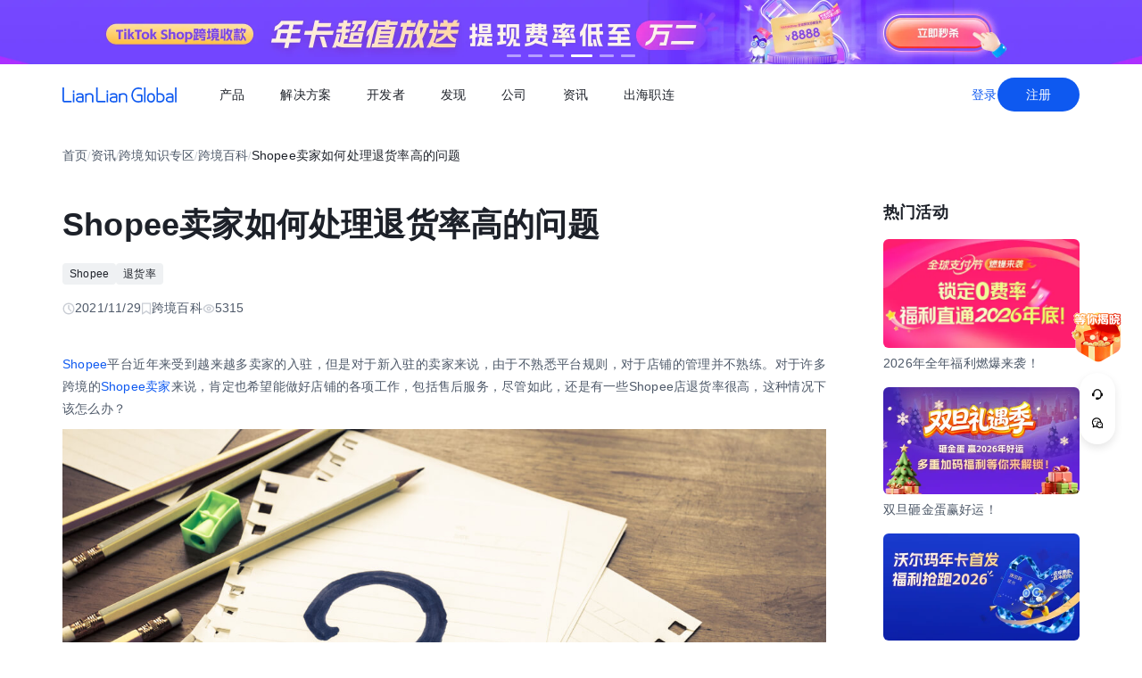

--- FILE ---
content_type: text/html;charset=utf-8
request_url: https://global.lianlianpay.com/article_wiki/32-40517.html
body_size: 72952
content:
<!DOCTYPE html><html  lang="zh-CN" data-capo=""><head><meta charset="utf-8">
<meta name="viewport" content="width=device-width,initial-scale=1,user-scalable=no">
<title>Shopee卖家如何处理退货率高的问题 | 全球跨境收付款平台_出口外贸B2B收款_全球收单_国际贸易支付收款首选-连连(LianLian Global)首页</title>
<script src="https://sspstatic.vivo.com.cn/ssp/js/vadevent.1.0.0.js"></script>
<script src="https://cb-img.lianlianpay.com/llg/patch.js"></script>
<link rel="stylesheet" href="https://cb-img.lianlianpay.com/llg/patch.css">
<link rel="stylesheet" href="/llg/entry.iCbwKBaR.css" crossorigin>
<link rel="stylesheet" href="/llg/swiper-vue.DCASaf05.css" crossorigin>
<link rel="stylesheet" href="/llg/Breadcrumb.F-A8_gAv.css" crossorigin>
<link rel="stylesheet" href="/llg/Detail.C1ecdVRm.css" crossorigin>
<link rel="stylesheet" href="/llg/AdsBanner.5Njqb3nz.css" crossorigin>
<link rel="stylesheet" href="/llg/Bar.BnKJ2JEr.css" crossorigin>
<link rel="stylesheet" href="/llg/Activity.CtcElrIS.css" crossorigin>
<link rel="stylesheet" href="/llg/HotKeywords.CK9ppXLt.css" crossorigin>
<link rel="modulepreload" as="script" crossorigin href="/llg/main.YhpMBcow.js">
<link rel="modulepreload" as="script" crossorigin href="/llg/chunk.swiper-vue.i2tE5dci.js">
<link rel="modulepreload" as="script" crossorigin href="/llg/chunk.detail.D2X1qtoR.js">
<link rel="modulepreload" as="script" crossorigin href="/llg/chunk.Breadcrumb.Dv87Z2lt.js">
<link rel="modulepreload" as="script" crossorigin href="/llg/chunk.article.B1jbJTGq.js">
<link rel="modulepreload" as="script" crossorigin href="/llg/chunk.Detail.52EqBTK-.js">
<link rel="modulepreload" as="script" crossorigin href="/llg/chunk.AdsBanner.CIGOrVyB.js">
<link rel="modulepreload" as="script" crossorigin href="/llg/chunk.fomartDate.CWR0HFfN.js">
<link rel="modulepreload" as="script" crossorigin href="/llg/chunk.Bar.DF48dUCr.js">
<link rel="modulepreload" as="script" crossorigin href="/llg/chunk.Activity.uUe2BOGi.js">
<link rel="modulepreload" as="script" crossorigin href="/llg/chunk.HotKeywords.CXKQAEyh.js">
<link rel="modulepreload" as="script" crossorigin href="/llg/chunk.Hot.CLLWscbR.js">
<link rel="modulepreload" as="script" crossorigin href="/llg/chunk.Latest.D0HsEZEa.js">
<link rel="dns-prefetch" href="//www.google-analytics.com">
<link rel="dns-prefetch" href="//googleads.g.doubleclick.net">
<link rel="dns-prefetch" href="//www.googleadservices.com">
<link rel="dns-prefetch" href="//fclog.baidu.com">
<link rel="dns-prefetch" href="//cb-img2.lianlianpay.com">
<link rel="dns-prefetch" href="//hm.baidu.com">
<link rel="dns-prefetch" href="//fxgate.baidu.com">
<link rel="dns-prefetch" href="//sensorsapi.lianlianpay.com">
<link rel="dns-prefetch" href="//unpkg.zhimg.com">
<meta name="applicable-device" content="pc,mobile">
<meta name="mobile-web-app-capable" content="yes">
<meta http-equiv="X-UA-Compatible" content="ie=edge">
<meta name="format-detection" content="telephone=no">
<meta name="format-detection" content="address=no">
<meta name="format-detection" content="email=no">
<meta data-hid="renderer" name="renderer" content="webkit">
<link rel="icon" href="/favicon.ico">
<meta name="description" content="对于许多跨境的Shopee卖家来说，肯定也希望能做好店铺的各项工作，包括售后服务，尽管如此，还是有一些Shopee店退货率很高，这种情况下该怎么办？">
<meta name="keywords" content="Shopee,退货率">
<script type="module" src="/llg/main.YhpMBcow.js" crossorigin></script></head><body><div id="__nuxt"><!--[--><!--[--><!----><header class=""><div class="header-inner"><div class="ll-container"><div class="header"><h1><a href="/" class=""><img alt="连连(LianLian Global)官网" data-v-91927207>首页 </a></h1><button class="header-overlay-toggle"><i></i></button><div class="header-overlay"><div class="menus-wrap" data-menu-wrap data-v-02e54d79><div class="menus" data-v-02e54d79><!--[--><div class="menu-item" data-menu-handle="0" data-v-02e54d79><a href="javascript:;" data-v-02e54d79>产品</a></div><div class="menu-item" data-menu-handle="1" data-v-02e54d79><a href="javascript:;" data-v-02e54d79>解决方案</a></div><div class="menu-item" id="menu_developer" data-menu-handle="2" data-v-02e54d79><a href="https://docs.lianlianglobal.com.cn" rel="nofollow" target="_blank" data-v-02e54d79>开发者</a></div><div class="menu-item" data-menu-handle="3" data-v-02e54d79><a href="javascript:;" data-v-02e54d79>发现</a></div><div class="menu-item" data-menu-handle="4" data-v-02e54d79><a href="javascript:;" data-v-02e54d79>公司</a></div><div class="menu-item" data-menu-handle="5" data-v-02e54d79><a href="/news.html" data-v-02e54d79>资讯</a></div><div class="menu-item" data-menu-handle="-1" data-v-02e54d79><a href="https://global.lianlianpay.com/cross-border-talents/landing" data-v-02e54d79>出海职连</a></div><!--]--></div><div class="menu-dropdown-arrow" data-menu-arrow data-v-02e54d79></div><div class="menu-dropdown-wrap" data-v-02e54d79><div class="back-mask" data-v-02e54d79><a href="javascript:;" class="back-btn" data-v-02e54d79>返回</a></div><div class="menu-dropdown" data-menu-overlay data-v-02e54d79><!--[--><div class="menu-dropdown-item" style="--menu-offset-base:-80;" data-menu-target="0" data-v-02e54d79><div data-v-02e54d79><!--[--><div class="menu-dropdown-split" data-v-02e54d79><div class="menu-dropdown-title" data-v-02e54d79>全球支付</div><div class="menu-pro-grid" data-v-02e54d79><!--[--><a href="/products/receiving" class="menu-dropdown-pro" data-v-02e54d79><div class="menu-dropdown-pro-icon menu-dropdown-pro-icon-main" data-v-02e54d79><img data-v-02e54d79 data-v-91927207></div><div class="menu-dropdown-pro-cont" data-v-02e54d79><h2 data-v-02e54d79>全球收款账户 <!----></h2><div class="desc" data-v-02e54d79>全球多平台多币种快速收款</div></div></a><a href="/products/payout" class="menu-dropdown-pro" data-v-02e54d79><div class="menu-dropdown-pro-icon menu-dropdown-pro-icon-main" data-v-02e54d79><img data-v-02e54d79 data-v-91927207></div><div class="menu-dropdown-pro-cont" data-v-02e54d79><h2 data-v-02e54d79>全球付款 <!----></h2><div class="desc" data-v-02e54d79>高效付款至全球合作伙伴</div></div></a><a href="/products/acquiring" class="menu-dropdown-pro" data-v-02e54d79><div class="menu-dropdown-pro-icon menu-dropdown-pro-icon-main" data-v-02e54d79><img data-v-02e54d79 data-v-91927207></div><div class="menu-dropdown-pro-cont" data-v-02e54d79><h2 data-v-02e54d79>全球收单 <!----></h2><div class="desc" data-v-02e54d79>全球数百种本地支付方式收单</div></div></a><a href="/products/star_fx" class="menu-dropdown-pro" data-v-02e54d79><div class="menu-dropdown-pro-icon menu-dropdown-pro-icon-main" data-v-02e54d79><img data-v-02e54d79 data-v-91927207></div><div class="menu-dropdown-pro-cont" data-v-02e54d79><h2 data-v-02e54d79>连连星球 <span class="menu-dropdown-pro-tag" data-v-02e54d79>汇兑</span></h2><div class="desc" data-v-02e54d79>汇兑与外汇风险管理解决方案</div></div></a><a href="/products/vcc" class="menu-dropdown-pro" data-v-02e54d79><div class="menu-dropdown-pro-icon menu-dropdown-pro-icon-main" data-v-02e54d79><img data-v-02e54d79 data-v-91927207></div><div class="menu-dropdown-pro-cont" data-v-02e54d79><h2 data-v-02e54d79>连连卡 <!----></h2><div class="desc" data-v-02e54d79>省心省力，一卡畅付</div></div></a><!--]--></div></div><div class="menu-dropdown-split" data-v-02e54d79><div class="menu-dropdown-title" data-v-02e54d79>一站式跨境服务</div><div class="menu-pro-grid" data-v-02e54d79><!--[--><a href="/products/store_opening" class="menu-dropdown-pro" data-v-02e54d79><div class="menu-dropdown-pro-icon menu-dropdown-pro-icon-main" data-v-02e54d79><img data-v-02e54d79 data-v-91927207></div><div class="menu-dropdown-pro-cont" data-v-02e54d79><h2 data-v-02e54d79>全球领跑 <span class="menu-dropdown-pro-tag" data-v-02e54d79>一键开店</span></h2><div class="desc" data-v-02e54d79>最快 24 小时官方下店</div></div></a><a href="/products/tax_rebate" class="menu-dropdown-pro" data-v-02e54d79><div class="menu-dropdown-pro-icon menu-dropdown-pro-icon-main" data-v-02e54d79><img data-v-02e54d79 data-v-91927207></div><div class="menu-dropdown-pro-cont" data-v-02e54d79><h2 data-v-02e54d79>退税管家 <!----></h2><div class="desc" data-v-02e54d79>最高提升 10% 净利润</div></div></a><a href="/products/loop" class="menu-dropdown-pro" data-v-02e54d79><div class="menu-dropdown-pro-icon menu-dropdown-pro-icon-main" data-v-02e54d79><img data-v-02e54d79 data-v-91927207></div><div class="menu-dropdown-pro-cont" data-v-02e54d79><h2 data-v-02e54d79>LOOP AI <!----></h2><div class="desc" data-v-02e54d79>跨境商家 AI 应用平台</div></div></a><a href="/products/looperbuy" class="menu-dropdown-pro" data-v-02e54d79><div class="menu-dropdown-pro-icon menu-dropdown-pro-icon-main" data-v-02e54d79><img data-v-02e54d79 data-v-91927207></div><div class="menu-dropdown-pro-cont" data-v-02e54d79><h2 data-v-02e54d79>商品寻源 <!----></h2><div class="desc" data-v-02e54d79>轻松寻源、高效支付和便捷物流</div></div></a><a href="/products/lending" class="menu-dropdown-pro" data-v-02e54d79><div class="menu-dropdown-pro-icon menu-dropdown-pro-icon-main" data-v-02e54d79><img data-v-02e54d79 data-v-91927207></div><div class="menu-dropdown-pro-cont" data-v-02e54d79><h2 data-v-02e54d79>融资服务平台 <!----></h2><div class="desc" data-v-02e54d79>0 抵押纯信用融资</div></div></a><a href="/products/crosslink" class="menu-dropdown-pro" data-v-02e54d79><div class="menu-dropdown-pro-icon menu-dropdown-pro-icon-main" data-v-02e54d79><img data-v-02e54d79 data-v-91927207></div><div class="menu-dropdown-pro-cont" data-v-02e54d79><h2 data-v-02e54d79>CrossLink <!----></h2><div class="desc" data-v-02e54d79>跨境电商应用开放平台</div></div></a><!--]--></div></div><!--]--></div></div><div class="menu-dropdown-item" style="--menu-offset-base:-60;" data-menu-target="1" data-v-02e54d79><div data-v-02e54d79><!--[--><div class="menu-dropdown-split" data-v-02e54d79><div class="menu-dropdown-title" data-v-02e54d79>按行业</div><div class="menu-pro-grid" data-v-02e54d79><!--[--><a href="/solutions/ecommerce_export" class="menu-dropdown-pro" data-v-02e54d79><div class="menu-dropdown-pro-icon" data-v-02e54d79><img data-v-02e54d79 data-v-91927207></div><div class="menu-dropdown-pro-cont" data-v-02e54d79><h2 data-v-02e54d79>跨境电商 <!----></h2><div class="desc" data-v-02e54d79></div></div></a><a href="/b2b" class="menu-dropdown-pro" data-v-02e54d79><div class="menu-dropdown-pro-icon" data-v-02e54d79><img data-v-02e54d79 data-v-91927207></div><div class="menu-dropdown-pro-cont" data-v-02e54d79><h2 data-v-02e54d79>外贸 B2B <!----></h2><div class="desc" data-v-02e54d79></div></div></a><a href="/solutions/education" class="menu-dropdown-pro" data-v-02e54d79><div class="menu-dropdown-pro-icon" data-v-02e54d79><img data-v-02e54d79 data-v-91927207></div><div class="menu-dropdown-pro-cont" data-v-02e54d79><h2 data-v-02e54d79>留学教育 <!----></h2><div class="desc" data-v-02e54d79></div></div></a><a href="/solutions/travel" class="menu-dropdown-pro" data-v-02e54d79><div class="menu-dropdown-pro-icon" data-v-02e54d79><img data-v-02e54d79 data-v-91927207></div><div class="menu-dropdown-pro-cont" data-v-02e54d79><h2 data-v-02e54d79>跨境航旅 <!----></h2><div class="desc" data-v-02e54d79></div></div></a><a href="/solutions/logistics" class="menu-dropdown-pro" data-v-02e54d79><div class="menu-dropdown-pro-icon" data-v-02e54d79><img data-v-02e54d79 data-v-91927207></div><div class="menu-dropdown-pro-cont" data-v-02e54d79><h2 data-v-02e54d79>国际物流 <!----></h2><div class="desc" data-v-02e54d79></div></div></a><a href="/solutions/entertainment" class="menu-dropdown-pro" data-v-02e54d79><div class="menu-dropdown-pro-icon" data-v-02e54d79><img data-v-02e54d79 data-v-91927207></div><div class="menu-dropdown-pro-cont" data-v-02e54d79><h2 data-v-02e54d79>数娱出海 <!----></h2><div class="desc" data-v-02e54d79></div></div></a><!--]--></div></div><!--]--></div></div><div class="menu-dropdown-item" style="" data-menu-target="2" data-v-02e54d79><div data-v-02e54d79><!--[--><div class="menu-dropdown-split" data-v-02e54d79><!----><div class="menu-pro-grid" data-v-02e54d79><!--[--><a href="https://docs.lianlianglobal.com.cn/product_docs/accounts" rel="nofollow" target="_blank" class="menu-dropdown-pro" data-v-02e54d79><div class="menu-dropdown-pro-icon" data-v-02e54d79><img data-v-02e54d79 data-v-91927207></div><div class="menu-dropdown-pro-cont" data-v-02e54d79><h2 data-v-02e54d79>产品文档 <!----></h2><div class="desc" data-v-02e54d79></div></div></a><a href="https://docs.lianlianglobal.com.cn/api_docs" rel="nofollow" target="_blank" class="menu-dropdown-pro" data-v-02e54d79><div class="menu-dropdown-pro-icon" data-v-02e54d79><img data-v-02e54d79 data-v-91927207></div><div class="menu-dropdown-pro-cont" data-v-02e54d79><h2 data-v-02e54d79>API 文档 <!----></h2><div class="desc" data-v-02e54d79></div></div></a><!--]--></div></div><!--]--></div></div><div class="menu-dropdown-item" style="--menu-offset-base:-80;" data-menu-target="3" data-v-02e54d79><div data-v-02e54d79><!--[--><div class="menu-dropdown-split" data-v-02e54d79><div class="menu-dropdown-title" data-v-02e54d79>生态合作</div><div class="menu-pro-grid" data-v-02e54d79><!--[--><a href="https://global.lianlianpay.com/activity/DigitalIntelligence#ep01" target="_blank" class="menu-dropdown-pro" data-v-02e54d79><div class="menu-dropdown-pro-icon" data-v-02e54d79><img data-v-02e54d79 data-v-91927207></div><div class="menu-dropdown-pro-cont" data-v-02e54d79><h2 data-v-02e54d79>数智出海 <!----></h2><div class="desc" data-v-02e54d79>零门槛生态共建，助力好货通全球</div></div></a><a href="/discover/zhulang" class="menu-dropdown-pro" data-v-02e54d79><div class="menu-dropdown-pro-icon" data-v-02e54d79><img data-v-02e54d79 data-v-91927207></div><div class="menu-dropdown-pro-cont" data-v-02e54d79><h2 data-v-02e54d79>逐浪计划 <!----></h2><div class="desc" data-v-02e54d79>成为连连合作伙伴，实现收入增长</div></div></a><a href="/service_provider" class="menu-dropdown-pro" data-v-02e54d79><div class="menu-dropdown-pro-icon" data-v-02e54d79><img data-v-02e54d79 data-v-91927207></div><div class="menu-dropdown-pro-cont" data-v-02e54d79><h2 data-v-02e54d79>聚势中心 <!----></h2><div class="desc" data-v-02e54d79>服务商合作，跨境资源链接</div></div></a><a href="/company/partnership" class="menu-dropdown-pro" data-v-02e54d79><div class="menu-dropdown-pro-icon" data-v-02e54d79><img data-v-02e54d79 data-v-91927207></div><div class="menu-dropdown-pro-cont" data-v-02e54d79><h2 data-v-02e54d79>合作伙伴 <!----></h2><div class="desc" data-v-02e54d79>全球顶尖品牌的共同选择</div></div></a><!--]--></div></div><div class="menu-dropdown-split" data-v-02e54d79><div class="menu-dropdown-title" data-v-02e54d79>其他资源</div><div class="menu-pro-grid" data-v-02e54d79><!--[--><a href="/rewards" class="menu-dropdown-pro" data-v-02e54d79><div class="menu-dropdown-pro-icon" data-v-02e54d79><img data-v-02e54d79 data-v-91927207></div><div class="menu-dropdown-pro-cont" data-v-02e54d79><h2 data-v-02e54d79>福利权益 <span class="menu-dropdown-pro-tag" data-v-02e54d79>畅享优惠</span></h2><div class="desc" data-v-02e54d79>限时福利一网打尽</div></div></a><a href="/support" class="menu-dropdown-pro" data-v-02e54d79><div class="menu-dropdown-pro-icon" data-v-02e54d79><img data-v-02e54d79 data-v-91927207></div><div class="menu-dropdown-pro-cont" data-v-02e54d79><h2 data-v-02e54d79>帮助中心 <!----></h2><div class="desc" data-v-02e54d79>常见疑问解答</div></div></a><!--]--></div></div><!--]--></div></div><div class="menu-dropdown-item" style="--menu-offset-base:0;" data-menu-target="4" data-v-02e54d79><div data-v-02e54d79><!--[--><div class="menu-dropdown-split" data-v-02e54d79><!----><div class="menu-pro-grid" data-v-02e54d79><!--[--><a href="/company/about" class="menu-dropdown-pro" data-v-02e54d79><div class="menu-dropdown-pro-icon" data-v-02e54d79><img data-v-02e54d79 data-v-91927207></div><div class="menu-dropdown-pro-cont" data-v-02e54d79><h2 data-v-02e54d79>关于我们 <!----></h2><div class="desc" data-v-02e54d79>我们的经营理念</div></div></a><a href="/company/compliance" class="menu-dropdown-pro" data-v-02e54d79><div class="menu-dropdown-pro-icon" data-v-02e54d79><img data-v-02e54d79 data-v-91927207></div><div class="menu-dropdown-pro-cont" data-v-02e54d79><h2 data-v-02e54d79>合规资质 <!----></h2><div class="desc" data-v-02e54d79>合规先行，全方位保障资金安全</div></div></a><a href="https://app.mokahr.com/social-recruitment/yintong/45487#/" target="_blank" class="menu-dropdown-pro" data-v-02e54d79><div class="menu-dropdown-pro-icon" data-v-02e54d79><img data-v-02e54d79 data-v-91927207></div><div class="menu-dropdown-pro-cont" data-v-02e54d79><h2 data-v-02e54d79>加入我们 <!----></h2><div class="desc" data-v-02e54d79>全球办公点诚招英才</div></div></a><!--]--></div></div><!--]--></div></div><div class="menu-dropdown-item" style="--menu-offset-base:-300;" data-menu-target="5" data-v-02e54d79><!--[--><div class="switch-panel-extra" data-v-02e54d79><!--[--><a href="/news.html" class="switch-panel-extra-handle" data-v-02e54d79><div class="switch-panel-extra-icon" data-v-02e54d79><img data-v-02e54d79 data-v-91927207></div><h3 data-v-02e54d79>品牌资讯</h3><p data-v-02e54d79>您可以了解最新的连连国际品牌资讯动态。</p><span data-v-02e54d79>前往</span></a><!--]--></div><div class="switch-panel" data-v-02e54d79><div class="switch-panel-side" data-v-02e54d79><div class="switch-panel-category" data-v-02e54d79><!--[--><div data-v-02e54d79><a href="javascript:;" class="switch-panel-category-handle active" data-v-02e54d79><div class="switch-panel-category-icon" data-v-02e54d79><img data-v-02e54d79 data-v-91927207></div> 跨境电商专栏</a><div data-js-content="0" class="switch-panel-category-h5" data-v-02e54d79></div></div><div data-v-02e54d79><a href="javascript:;" class="switch-panel-category-handle" data-v-02e54d79><div class="switch-panel-category-icon" data-v-02e54d79><img data-v-02e54d79 data-v-91927207></div> 外贸B2B专栏</a><div data-js-content="1" class="switch-panel-category-h5" data-v-02e54d79></div></div><div data-v-02e54d79><a href="javascript:;" class="switch-panel-category-handle" data-v-02e54d79><div class="switch-panel-category-icon" data-v-02e54d79><img data-v-02e54d79 data-v-91927207></div> 全球收单专栏</a><div data-js-content="2" class="switch-panel-category-h5" data-v-02e54d79></div></div><div data-v-02e54d79><a href="javascript:;" class="switch-panel-category-handle" data-v-02e54d79><div class="switch-panel-category-icon" data-v-02e54d79><img data-v-02e54d79 data-v-91927207></div> 跨境知识专栏</a><div data-js-content="3" class="switch-panel-category-h5" data-v-02e54d79></div></div><div data-v-02e54d79><a href="javascript:;" class="switch-panel-category-handle" data-v-02e54d79><div class="switch-panel-category-icon" data-v-02e54d79><img data-v-02e54d79 data-v-91927207></div> 数娱出海专栏</a><div data-js-content="4" class="switch-panel-category-h5" data-v-02e54d79></div></div><!--]--></div></div><!----></div><!--]--></div><div class="menu-dropdown-item" style="" data-menu-target="6" data-v-02e54d79><div data-v-02e54d79><!--[--><!--]--></div></div><!--]--></div></div></div><div class="account-bar anonymous"><a href="/signin?from=global" class="trans">登录</a><a href="/signup?from=global" class="imp trans">注册</a></div></div></div></div></div></header><!--]--><main class="wrapper"><div class="ll-container"><div class="breadcrumb hide-h5" data-v-3698639c><ul data-v-3698639c><li data-v-3698639c><a href="/" class="" data-v-3698639c>首页</a></li><li class="split" data-v-3698639c>/</li><!--[--><!--[--><li data-v-3698639c><a href="/news.html" class="" data-v-3698639c>资讯</a></li><li class="split" data-v-3698639c>/</li><!--]--><!--[--><li data-v-3698639c><a href="/article.html" class="" data-v-3698639c>跨境知识专区</a></li><li class="split" data-v-3698639c>/</li><!--]--><!--[--><li data-v-3698639c><a href="/article_wiki.html" class="" data-v-3698639c>跨境百科</a></li><li class="split" data-v-3698639c>/</li><!--]--><!--]--><li class="current" data-v-3698639c>Shopee卖家如何处理退货率高的问题</li></ul></div><div class="news-wrap"><div class="news-main"><div class="news-article" data-v-1c439f80><h2 data-v-1c439f80>Shopee卖家如何处理退货率高的问题</h2><div class="tags" data-v-1c439f80><!--[--><!--[--><a target="_blank" href="/tags/Shopee_introduction" data-v-1c439f80>Shopee</a><!--]--><!--[--><a target="_blank" href="/tags/Return_rate" data-v-1c439f80>退货率</a><!--]--><!--]--></div><div class="news-info flex" data-v-1c439f80><div data-v-1c439f80><svg xmlns="http://www.w3.org/2000/svg" width="14" height="14" viewBox="0 0 14 14" fill="none" data-v-1c439f80><g clip-path="url(#clip0_9122_13118)" data-v-1c439f80><path d="M7.00033 12.8332C10.222 12.8332 12.8337 10.2215 12.8337 6.99984C12.8337 3.77817 10.222 1.1665 7.00033 1.1665C3.77866 1.1665 1.16699 3.77817 1.16699 6.99984C1.16699 10.2215 3.77866 12.8332 7.00033 12.8332Z" stroke="#C9CDD4" stroke-width="1.4" stroke-linejoin="round" data-v-1c439f80></path><path d="M7.0023 3.5L7.00195 7.00257L9.47511 9.47572" stroke="#C9CDD4" stroke-width="1.4" stroke-linecap="round" stroke-linejoin="round" data-v-1c439f80></path></g><defs data-v-1c439f80><clipPath id="clip0_9122_13118" data-v-1c439f80><rect width="14" height="14" fill="white" data-v-1c439f80></rect></clipPath></defs></svg> 2021/11/29</div><div data-v-1c439f80><svg xmlns="http://www.w3.org/2000/svg" width="12" height="14" viewBox="0 0 12 14" fill="none" data-v-1c439f80><path d="M1.625 1.1665H10.375V12.8332L6 9.74985L1.625 12.8332V1.1665Z" stroke="#C9CDD4" stroke-width="1.4" stroke-linejoin="round" data-v-1c439f80></path></svg> 跨境百科</div><div data-v-1c439f80><svg xmlns="http://www.w3.org/2000/svg" width="14" height="14" viewBox="0 0 14 14" fill="none" data-v-1c439f80><path fill-rule="evenodd" clip-rule="evenodd" d="M7.00039 11.1998C10.0932 11.1998 12.6004 8.7032 12.6004 6.9998C12.6004 5.2964 10.0932 2.7998 7.00039 2.7998C3.9076 2.7998 1.40039 5.29814 1.40039 6.9998C1.40039 8.70146 3.9076 11.1998 7.00039 11.1998Z" stroke="#C9CDD4" stroke-width="1.4" stroke-linejoin="round" data-v-1c439f80></path><path d="M7 8.75C7.9665 8.75 8.75 7.9665 8.75 7C8.75 6.0335 7.9665 5.25 7 5.25C6.0335 5.25 5.25 6.0335 5.25 7C5.25 7.9665 6.0335 8.75 7 8.75Z" stroke="#C9CDD4" stroke-width="1.4" stroke-linejoin="round" data-v-1c439f80></path></svg> 5315</div></div><div class="news-content ll-article" data-v-1c439f80><p><a class="ll-inlink" href="https://global.lianlianpay.com/channel/4" target="_blank">Shopee</a>平台近年来受到越来越多卖家的入驻，但是对于新入驻的卖家来说，由于不熟悉平台规则，对于店铺的管理并不熟练。对于许多跨境的<a class="ll-inlink" href="https://global.lianlianpay.com/tags/shopee_seller" target="_blank">Shopee卖家</a>来说，肯定也希望能做好店铺的各项工作，包括售后服务，尽管如此，还是有一些Shopee店退货率很高，这种情况下该怎么办？<img src="https://cb-img2.lianlianpay.com/material/problem/158273427.jpg"/></p><p>1、优化清单，说明清楚产品的应用范围、使用寿命，做QA引导客户在下订单前提问沟通，尽可能让买家在下订单前清楚产品特性。确保相片上的描述符合实际产品；</p><p>2、提高产品质量，只要产品质量足够好，也可以减少退货和评差；</p><p>3、利润核算，结合退货计算，计算此产品的利润是否承担了如此大的退货。卖出越多，亏损越多，考虑是否及时下架全部止损；</p><p>4、若继续出售，还可将退回的货品整修贴标拿回出售。</p><p>自然，一般退货率高，<a class="ll-inlink" href="https://global.lianlianpay.com/channel/3" target="_blank">亚马逊</a>不会立刻<a class="ll-inlink" href="https://global.lianlianpay.com/tags/ban_titles" target="_blank">封号</a>，而会给卖家提供警告，并在此之前给卖家手工重新上架。若警告超过3次，则必须提交POA，否则注册失败。自然，如果再次受到警告，那就有可能封店！</p><p>如何处理退货申请？</p><p>买家未点击“确认收货”，均可向店铺提出退货要求，一般这几种情况会提出：</p><p>1、买方未收到货物；</p><p>2、购买者收到错误的产品(例如：颜色、尺寸、类别错误)；</p><p>3、货物损坏或缺陷。</p><p>一旦买家提出申请，该订单将被送到&quot;Return/Refund&quot;页面(退货/退款)页面，同时卖家将收到邮件提示，卖家可按下「回复」按钮，进入订购详情页，以了解有关申请理由。</p><p>卖家可以点击“Refund”给买家退款，或者选择选择“Submit&nbsp;Dispute&nbsp;to&nbsp;shopee”提出争议，由平台介入并进行干预。卖家需注意，卖家应在规定的时间完成买家回复操作，否则系统将自动同意买家退款申请。</p><p>以上就是给卖家介绍的Shopee店退货率高该怎样解决的问题，卖家需要不断学习运营能力，及时处理存在的问题，才能在<a class="ll-inlink" href="https://global.lianlianpay.com/channel/categorys/29" target="_blank">Shopee平台</a>上发展的越来越好。</p></div><span data-v-1c439f80></span><div class="news-siblings" data-v-1c439f80><p data-v-1c439f80><span data-v-1c439f80>上一篇：</span><a href="/article/MTQ2NjAwLDM0NQ.html" class="" title="Temu和Shein有哪些区别" data-v-1c439f80>Temu和Shein有哪些区别</a></p><p data-v-1c439f80><span data-v-1c439f80>下一篇：</span><a href="/article_wiki/32-40512.html" class="" title="亚马逊广告的全面讲解" data-v-1c439f80>亚马逊广告的全面讲解</a></p></div><div style="margin-top:40px;" data-v-1c439f80><span data-v-1c439f80 data-v-3c61d7ba></span></div></div><div class="news-bar" data-v-22bf7ae9><div class="news-bar-nav" data-v-22bf7ae9><!--[--><div class="active nav-item" data-v-22bf7ae9><span data-v-22bf7ae9>最新</span></div><div class="nav-item" data-v-22bf7ae9><span data-v-22bf7ae9>热门</span></div><div class="nav-item" data-v-22bf7ae9><span data-v-22bf7ae9>进口电商</span></div><div class="nav-item" data-v-22bf7ae9><span data-v-22bf7ae9>Amazon</span></div><div class="nav-item" data-v-22bf7ae9><span data-v-22bf7ae9>Shopee</span></div><div class="nav-item" data-v-22bf7ae9><span data-v-22bf7ae9>Ozon</span></div><div class="nav-item" data-v-22bf7ae9><span data-v-22bf7ae9>TikTok</span></div><div class="nav-item" data-v-22bf7ae9><span data-v-22bf7ae9>Temu</span></div><div class="nav-item" data-v-22bf7ae9><span data-v-22bf7ae9>美客多</span></div><div class="nav-item" data-v-22bf7ae9><span data-v-22bf7ae9>Lazada</span></div><div class="nav-item" data-v-22bf7ae9><span data-v-22bf7ae9>独立站</span></div><div class="nav-item" data-v-22bf7ae9><span data-v-22bf7ae9>AliExpress</span></div><div class="nav-item" data-v-22bf7ae9><span data-v-22bf7ae9>Wish</span></div><div class="nav-item" data-v-22bf7ae9><span data-v-22bf7ae9>eBay</span></div><div class="nav-item" data-v-22bf7ae9><span data-v-22bf7ae9>本土店</span></div><div class="nav-item" data-v-22bf7ae9><span data-v-22bf7ae9>沃尔玛</span></div><div class="nav-item" data-v-22bf7ae9><span data-v-22bf7ae9>其他资讯</span></div><!--]--><span class="more" data-v-22bf7ae9><span data-v-22bf7ae9>更多</span><div class="more-wrap" data-v-22bf7ae9></div></span></div><!--[--><div style="" class="news-bar-cont" data-v-22bf7ae9><ul data-v-22bf7ae9><!--[--><li data-v-22bf7ae9><a href="/article/MTQ2NjM5LDU4ZQ.html" rel="noopener noreferrer" target="_blank" title="TikTok Shop英国店铺售后指南" data-v-22bf7ae9>TikTok Shop英国店铺售后指南</a></li><li data-v-22bf7ae9><a href="/article/MTQ2NjM4LDM3Zg.html" rel="noopener noreferrer" target="_blank" title="海外TikTok直播观看与评论全指南" data-v-22bf7ae9>海外TikTok直播观看与评论全指南</a></li><li data-v-22bf7ae9><a href="/article/MTQ2NjM3LGVhNA.html" rel="noopener noreferrer" target="_blank" title="TikTok英国小店押金类型与缴纳指南" data-v-22bf7ae9>TikTok英国小店押金类型与缴纳指南</a></li><li data-v-22bf7ae9><a href="/article/MTQ2NjM2LDUxYQ.html" rel="noopener noreferrer" target="_blank" title="如何做好跨境电商temu店铺补货" data-v-22bf7ae9>如何做好跨境电商temu店铺补货</a></li><li data-v-22bf7ae9><a href="/article/MTQ2NjM1LGY4ZQ.html" rel="noopener noreferrer" target="_blank" title="TikTok跨境售货全攻略" data-v-22bf7ae9>TikTok跨境售货全攻略</a></li><li data-v-22bf7ae9><a href="/article/MTQ2NjM0LDliNw.html" rel="noopener noreferrer" target="_blank" title="TikTok Shop联盟介绍与访问指南" data-v-22bf7ae9>TikTok Shop联盟介绍与访问指南</a></li><li data-v-22bf7ae9><a href="/article/MTQ2NjMzLGYyOA.html" rel="noopener noreferrer" target="_blank" title="TikTok Shop英国账号防盗指南" data-v-22bf7ae9>TikTok Shop英国账号防盗指南</a></li><li data-v-22bf7ae9><a href="/article/MTQ2NjMyLGM2MQ.html" rel="noopener noreferrer" target="_blank" title="TikTok越南小店开店全攻略" data-v-22bf7ae9>TikTok越南小店开店全攻略</a></li><li data-v-22bf7ae9><a href="/article/MTQ2NjMxLGE1NQ.html" rel="noopener noreferrer" target="_blank" title="TikTok Shop英国店铺扣罚申诉指南" data-v-22bf7ae9>TikTok Shop英国店铺扣罚申诉指南</a></li><li data-v-22bf7ae9><a href="/article/MTQ2NjMwLDVlMg.html" rel="noopener noreferrer" target="_blank" title="TikTok越南小店开店保证金攻略解析" data-v-22bf7ae9>TikTok越南小店开店保证金攻略解析</a></li><!--]--></ul></div><div style="display:none;" class="news-bar-cont" data-v-22bf7ae9><ul data-v-22bf7ae9><!--[--><li data-v-22bf7ae9><a href="/news/5-29274.html" rel="noopener noreferrer" target="_blank" title="连连国际携手Visa推出全球商务支付解决方案" data-v-22bf7ae9>连连国际携手Visa推出全球商务支付解决方案</a></li><li data-v-22bf7ae9><a href="/news/5-77550.html" rel="noopener noreferrer" target="_blank" title="连连国际8周年用户心声 #关于连连的N个关键词#" data-v-22bf7ae9>连连国际8周年用户心声 #关于连连的N个关键词#</a></li><li data-v-22bf7ae9><a href="/article/OTcwNDYsNDdk.html" rel="noopener noreferrer" target="_blank" title="不出海就出局？开对了店，你就已经赢了一半。" data-v-22bf7ae9>不出海就出局？开对了店，你就已经赢了一半。</a></li><li data-v-22bf7ae9><a href="/news/5-84284.html" rel="noopener noreferrer" target="_blank" title="重磅！连连国际接入TikTok Shop全站点收款！" data-v-22bf7ae9>重磅！连连国际接入TikTok Shop全站点收款！</a></li><li data-v-22bf7ae9><a href="/article_platform_other/41-96140.html" rel="noopener noreferrer" target="_blank" title="ozon卖家如何提高出单量？" data-v-22bf7ae9>ozon卖家如何提高出单量？</a></li><li data-v-22bf7ae9><a href="/article/MTIwMTU4LDM5OA.html" rel="noopener noreferrer" target="_blank" title="连连国际携手Visa Direct，助力全球支付数字化转型" data-v-22bf7ae9>连连国际携手Visa Direct，助力全球支付数字化转型</a></li><li data-v-22bf7ae9><a href="/article_platform_other/41-95905.html" rel="noopener noreferrer" target="_blank" title="如何有效入驻Ozon平台？" data-v-22bf7ae9>如何有效入驻Ozon平台？</a></li><li data-v-22bf7ae9><a href="/article_platform_other/41-96136.html" rel="noopener noreferrer" target="_blank" title="ozon商家合并产品卡和合并产品卡的优势" data-v-22bf7ae9>ozon商家合并产品卡和合并产品卡的优势</a></li><li data-v-22bf7ae9><a href="/article/MTMyMjI1LGI3Ng.html" rel="noopener noreferrer" target="_blank" title="全球电商创业大赛，等你来战！顶级资源，明星评委，豪华奖池" data-v-22bf7ae9>全球电商创业大赛，等你来战！顶级资源，明星评委，豪华奖池</a></li><li data-v-22bf7ae9><a href="/article/MTE4NDEyLDhhYQ.html" rel="noopener noreferrer" target="_blank" title="家门口的生意轻松做！直击日韩市场，365天零费率，助你抢占先机" data-v-22bf7ae9>家门口的生意轻松做！直击日韩市场，365天零费率，助你抢占先机</a></li><!--]--></ul></div><div style="display:none;" class="news-bar-cont" data-v-22bf7ae9><ul data-v-22bf7ae9><!--[--><li data-v-22bf7ae9><a href="/article/MTE0MDE3LDk1YQ.html" rel="noopener noreferrer" target="_blank" title="天猫国际如何进行推广" data-v-22bf7ae9>天猫国际如何进行推广</a></li><li data-v-22bf7ae9><a href="/article_platform_other/41-97822.html" rel="noopener noreferrer" target="_blank" title="天猫国际专卖店的入驻条件" data-v-22bf7ae9>天猫国际专卖店的入驻条件</a></li><li data-v-22bf7ae9><a href="/article/MTE0MjgxLDBiYg.html" rel="noopener noreferrer" target="_blank" title="快手进口店店铺开通指南" data-v-22bf7ae9>快手进口店店铺开通指南</a></li><li data-v-22bf7ae9><a href="/article/MTE2NDUzLDAyOQ.html" rel="noopener noreferrer" target="_blank" title="京东全球购配送模式优化策略" data-v-22bf7ae9>京东全球购配送模式优化策略</a></li><li data-v-22bf7ae9><a href="/article/MTE2MzY0LDM3ZQ.html" rel="noopener noreferrer" target="_blank" title="蜜淘全球购值得做吗" data-v-22bf7ae9>蜜淘全球购值得做吗</a></li><li data-v-22bf7ae9><a href="/article/MTQzMjEyLGNlNg.html" rel="noopener noreferrer" target="_blank" title="Naver卖家如何注册" data-v-22bf7ae9>Naver卖家如何注册</a></li><li data-v-22bf7ae9><a href="/article/MTQzNzQzLDViZA.html" rel="noopener noreferrer" target="_blank" title="天猫国际入驻解析与策略指南" data-v-22bf7ae9>天猫国际入驻解析与策略指南</a></li><li data-v-22bf7ae9><a href="/article/MTA1MTA1LDExOA.html" rel="noopener noreferrer" target="_blank" title="京东全球购入驻指南" data-v-22bf7ae9>京东全球购入驻指南</a></li><li data-v-22bf7ae9><a href="/article/MTA1MjI2LDY3Yg.html" rel="noopener noreferrer" target="_blank" title="拼多多国际店铺开设与销量提升全攻略" data-v-22bf7ae9>拼多多国际店铺开设与销量提升全攻略</a></li><li data-v-22bf7ae9><a href="/article/MTEzOTk2LDMwYg.html" rel="noopener noreferrer" target="_blank" title="抖音海外全球购报白入驻全攻略" data-v-22bf7ae9>抖音海外全球购报白入驻全攻略</a></li><!--]--></ul></div><div style="display:none;" class="news-bar-cont" data-v-22bf7ae9><ul data-v-22bf7ae9><!--[--><li data-v-22bf7ae9><a href="/article_platform_amazon/37-64904.html" rel="noopener noreferrer" target="_blank" title="日本亚马逊物流需要注意的四点" data-v-22bf7ae9>日本亚马逊物流需要注意的四点</a></li><li data-v-22bf7ae9><a href="/channel/9-20374.html" rel="noopener noreferrer" target="_blank" title="收到亚马逊负面买家体验 (NCX) 通知后，该如何解决？" data-v-22bf7ae9>收到亚马逊负面买家体验 (NCX) 通知后，该如何解决？</a></li><li data-v-22bf7ae9><a href="/article_platform_amazon/37-84157.html" rel="noopener noreferrer" target="_blank" title="亚马逊卖家注销后可以重新再申请吗？" data-v-22bf7ae9>亚马逊卖家注销后可以重新再申请吗？</a></li><li data-v-22bf7ae9><a href="/article/MTMxMjQ5LDgyNQ.html" rel="noopener noreferrer" target="_blank" title="亚马逊会员权益解析" data-v-22bf7ae9>亚马逊会员权益解析</a></li><li data-v-22bf7ae9><a href="/article/MTE4Mzc1LDdiZg.html" rel="noopener noreferrer" target="_blank" title="亚马逊退店后还能再开吗" data-v-22bf7ae9>亚马逊退店后还能再开吗</a></li><li data-v-22bf7ae9><a href="/article_platform_amazon/37-66309.html" rel="noopener noreferrer" target="_blank" title="亚马逊自营的东西都是正品吗？如何辨别商品的真伪？" data-v-22bf7ae9>亚马逊自营的东西都是正品吗？如何辨别商品的真伪？</a></li><li data-v-22bf7ae9><a href="/news/5-429.html" rel="noopener noreferrer" target="_blank" title="一个亚马逊店铺的运营：产品发布" data-v-22bf7ae9>一个亚马逊店铺的运营：产品发布</a></li><li data-v-22bf7ae9><a href="/article_platform_amazon/37-74219.html" rel="noopener noreferrer" target="_blank" title="亚马逊海外购的物流方式有哪些" data-v-22bf7ae9>亚马逊海外购的物流方式有哪些</a></li><li data-v-22bf7ae9><a href="/article/MTQxNjIzLGVkZA.html" rel="noopener noreferrer" target="_blank" title="亚马逊ASIN定位广告如何精准投放" data-v-22bf7ae9>亚马逊ASIN定位广告如何精准投放</a></li><li data-v-22bf7ae9><a href="/article_platform/19-6484.html" rel="noopener noreferrer" target="_blank" title="亚马逊卖家产生侵权问题有哪些原因？如何规避侵权？" data-v-22bf7ae9>亚马逊卖家产生侵权问题有哪些原因？如何规避侵权？</a></li><!--]--></ul></div><div style="display:none;" class="news-bar-cont" data-v-22bf7ae9><ul data-v-22bf7ae9><!--[--><li data-v-22bf7ae9><a href="/channel/30-21697.html" rel="noopener noreferrer" target="_blank" title="速看，Shopee Mall的真实产品政策" data-v-22bf7ae9>速看，Shopee Mall的真实产品政策</a></li><li data-v-22bf7ae9><a href="/article/MTQxNTc2LDk0OQ.html" rel="noopener noreferrer" target="_blank" title="Shopee盈利模式深度解析" data-v-22bf7ae9>Shopee盈利模式深度解析</a></li><li data-v-22bf7ae9><a href="/article/MTQyNzIzLDIyNw.html" rel="noopener noreferrer" target="_blank" title="Shopee台湾站点的选择指南" data-v-22bf7ae9>Shopee台湾站点的选择指南</a></li><li data-v-22bf7ae9><a href="/article/MTI0ODk5LDJlOQ.html" rel="noopener noreferrer" target="_blank" title="跨境电商虾皮开店要注意什么" data-v-22bf7ae9>跨境电商虾皮开店要注意什么</a></li><li data-v-22bf7ae9><a href="/article_platform_shopee/40-52535.html" rel="noopener noreferrer" target="_blank" title="Shopee和Lazada平台之间的区别" data-v-22bf7ae9>Shopee和Lazada平台之间的区别</a></li><li data-v-22bf7ae9><a href="/article_platform_shopee/40-23232.html" rel="noopener noreferrer" target="_blank" title="shopee店铺装修注意事项" data-v-22bf7ae9>shopee店铺装修注意事项</a></li><li data-v-22bf7ae9><a href="/channel/27-28261.html" rel="noopener noreferrer" target="_blank" title="shopee网页版聊聊如何设定讯息通知、讯息时间戳和卖场折扣券？" data-v-22bf7ae9>shopee网页版聊聊如何设定讯息通知、讯息时间戳和卖场折扣券？</a></li><li data-v-22bf7ae9><a href="/article/MTIwNTMzLDcxNg.html" rel="noopener noreferrer" target="_blank" title="shopee平台规则有哪些" data-v-22bf7ae9>shopee平台规则有哪些</a></li><li data-v-22bf7ae9><a href="/article/MTMxNzQ0LGRhYg.html" rel="noopener noreferrer" target="_blank" title="怎么开始做 Shopee 店铺" data-v-22bf7ae9>怎么开始做 Shopee 店铺</a></li><li data-v-22bf7ae9><a href="/channel/30-21466.html" rel="noopener noreferrer" target="_blank" title="什么是转换列表？点击查看shopee官方解答" data-v-22bf7ae9>什么是转换列表？点击查看shopee官方解答</a></li><!--]--></ul></div><div style="display:none;" class="news-bar-cont" data-v-22bf7ae9><ul data-v-22bf7ae9><!--[--><li data-v-22bf7ae9><a href="/article_platform_other/41-90914.html" rel="noopener noreferrer" target="_blank" title="如何在Ozon平台上设置快递" data-v-22bf7ae9>如何在Ozon平台上设置快递</a></li><li data-v-22bf7ae9><a href="/article/MTMyMTQwLGUxNw.html" rel="noopener noreferrer" target="_blank" title="Ozon海淘平台上热销产品有哪些" data-v-22bf7ae9>Ozon海淘平台上热销产品有哪些</a></li><li data-v-22bf7ae9><a href="/article/MTMzNzk3LDdjYQ.html" rel="noopener noreferrer" target="_blank" title="Ozon产品图片获取全攻略" data-v-22bf7ae9>Ozon产品图片获取全攻略</a></li><li data-v-22bf7ae9><a href="/article/MTQzNTAwLDc3Nw.html" rel="noopener noreferrer" target="_blank" title="海淘平台ozon值得新手入局吗" data-v-22bf7ae9>海淘平台ozon值得新手入局吗</a></li><li data-v-22bf7ae9><a href="/article/MTMwNzExLGQwOQ.html" rel="noopener noreferrer" target="_blank" title="OZON平台上的独特销售主张（USP）力量" data-v-22bf7ae9>OZON平台上的独特销售主张（USP）力量</a></li><li data-v-22bf7ae9><a href="/article_platform_other/41-90920.html" rel="noopener noreferrer" target="_blank" title="OZON订单取消率解析：店铺健康质量指标" data-v-22bf7ae9>OZON订单取消率解析：店铺健康质量指标</a></li><li data-v-22bf7ae9><a href="/article/MTQzNTE5LDc1YQ.html" rel="noopener noreferrer" target="_blank" title="Ozon封店之后没有流量怎么办" data-v-22bf7ae9>Ozon封店之后没有流量怎么办</a></li><li data-v-22bf7ae9><a href="/article_platform_other/41-89679.html" rel="noopener noreferrer" target="_blank" title="Ozon平台商品上传指南" data-v-22bf7ae9>Ozon平台商品上传指南</a></li><li data-v-22bf7ae9><a href="/article_platform_other/41-82577.html" rel="noopener noreferrer" target="_blank" title="Ozon商品卡片完美填写示例" data-v-22bf7ae9>Ozon商品卡片完美填写示例</a></li><li data-v-22bf7ae9><a href="/article_platform_other/41-82467.html" rel="noopener noreferrer" target="_blank" title="Ozon平台服务质量指标及其影响" data-v-22bf7ae9>Ozon平台服务质量指标及其影响</a></li><!--]--></ul></div><div style="display:none;" class="news-bar-cont" data-v-22bf7ae9><ul data-v-22bf7ae9><!--[--><li data-v-22bf7ae9><a href="/article/MTM2NTY4LGEzMg.html" rel="noopener noreferrer" target="_blank" title="马来西亚TikTok变现指南" data-v-22bf7ae9>马来西亚TikTok变现指南</a></li><li data-v-22bf7ae9><a href="/article/MTM5NDg4LGZhOQ.html" rel="noopener noreferrer" target="_blank" title="抖音国际版找谁开账号广告语" data-v-22bf7ae9>抖音国际版找谁开账号广告语</a></li><li data-v-22bf7ae9><a href="/article_platform_other/41-95979.html" rel="noopener noreferrer" target="_blank" title="Tiktok群控的引流方法" data-v-22bf7ae9>Tiktok群控的引流方法</a></li><li data-v-22bf7ae9><a href="/article/MTQyMDg3LGMyOQ.html" rel="noopener noreferrer" target="_blank" title="为什么TikTok新手村广告额度有限制" data-v-22bf7ae9>为什么TikTok新手村广告额度有限制</a></li><li data-v-22bf7ae9><a href="/article_platform_other/41-73458.html" rel="noopener noreferrer" target="_blank" title="印尼tiktok运费怎样设置？" data-v-22bf7ae9>印尼tiktok运费怎样设置？</a></li><li data-v-22bf7ae9><a href="/article/MTQ2MDY3LDUyNw.html" rel="noopener noreferrer" target="_blank" title="TikTok Shop免费样品功能商家使用指南" data-v-22bf7ae9>TikTok Shop免费样品功能商家使用指南</a></li><li data-v-22bf7ae9><a href="/article/MTM0MzQ3LGI5Zg.html" rel="noopener noreferrer" target="_blank" title="国际版抖音IP怎么设置" data-v-22bf7ae9>国际版抖音IP怎么设置</a></li><li data-v-22bf7ae9><a href="/article/MTQzMjE3LGIyZg.html" rel="noopener noreferrer" target="_blank" title="TikTok欧洲五国入驻标准有哪些" data-v-22bf7ae9>TikTok欧洲五国入驻标准有哪些</a></li><li data-v-22bf7ae9><a href="/article/MTQyMDY4LDBiOQ.html" rel="noopener noreferrer" target="_blank" title="TikTok广告指南基本指标有哪些" data-v-22bf7ae9>TikTok广告指南基本指标有哪些</a></li><li data-v-22bf7ae9><a href="/article/MTQyMDMyLGJmYQ.html" rel="noopener noreferrer" target="_blank" title="TikTok社交广告带来了哪些机会" data-v-22bf7ae9>TikTok社交广告带来了哪些机会</a></li><!--]--></ul></div><div style="display:none;" class="news-bar-cont" data-v-22bf7ae9><ul data-v-22bf7ae9><!--[--><li data-v-22bf7ae9><a href="/article/MTMwMjAzLDVmOQ.html" rel="noopener noreferrer" target="_blank" title="TEMU选品与运营实战指南" data-v-22bf7ae9>TEMU选品与运营实战指南</a></li><li data-v-22bf7ae9><a href="/article/MTQyMjQ0LDdiMw.html" rel="noopener noreferrer" target="_blank" title="Temu宠物用品赛道好做吗" data-v-22bf7ae9>Temu宠物用品赛道好做吗</a></li><li data-v-22bf7ae9><a href="/article/MTMwMzA1LDU0Ng.html" rel="noopener noreferrer" target="_blank" title="Temu个人店铺产品上架与资质办理" data-v-22bf7ae9>Temu个人店铺产品上架与资质办理</a></li><li data-v-22bf7ae9><a href="/article/MTMwMjM3LDExNg.html" rel="noopener noreferrer" target="_blank" title="Temu平台违规行为有哪些" data-v-22bf7ae9>Temu平台违规行为有哪些</a></li><li data-v-22bf7ae9><a href="/article/MTM2NDg4LGM4Yw.html" rel="noopener noreferrer" target="_blank" title="temu订单全流程解析及优化策略" data-v-22bf7ae9>temu订单全流程解析及优化策略</a></li><li data-v-22bf7ae9><a href="/article/MTQ1NTYyLDBiOQ.html" rel="noopener noreferrer" target="_blank" title="Temu店铺主体信息解析" data-v-22bf7ae9>Temu店铺主体信息解析</a></li><li data-v-22bf7ae9><a href="/article/MTMxMzE1LDc5ZQ.html" rel="noopener noreferrer" target="_blank" title="解锁 Temu 一件代发模式" data-v-22bf7ae9>解锁 Temu 一件代发模式</a></li><li data-v-22bf7ae9><a href="/article/MTQxODE5LGNlZQ.html" rel="noopener noreferrer" target="_blank" title="TEMU个人店税收问题解析" data-v-22bf7ae9>TEMU个人店税收问题解析</a></li><li data-v-22bf7ae9><a href="/article/MTMwMTM3LDY2OA.html" rel="noopener noreferrer" target="_blank" title="美国temu跨境电商入驻要求和费用" data-v-22bf7ae9>美国temu跨境电商入驻要求和费用</a></li><li data-v-22bf7ae9><a href="/article/MTMzMzQ1LDFjNA.html" rel="noopener noreferrer" target="_blank" title="Temu 多店铺运营核心操作" data-v-22bf7ae9>Temu 多店铺运营核心操作</a></li><!--]--></ul></div><div style="display:none;" class="news-bar-cont" data-v-22bf7ae9><ul data-v-22bf7ae9><!--[--><li data-v-22bf7ae9><a href="/article_platform_other/41-84838.html" rel="noopener noreferrer" target="_blank" title="美客多海外仓备货与发货完全指南" data-v-22bf7ae9>美客多海外仓备货与发货完全指南</a></li><li data-v-22bf7ae9><a href="/article/MTI5MDU0LGVkOA.html" rel="noopener noreferrer" target="_blank" title="美客多物流发货与海外仓打包指南" data-v-22bf7ae9>美客多物流发货与海外仓打包指南</a></li><li data-v-22bf7ae9><a href="/article/MTMwMjgxLDNkYQ.html" rel="noopener noreferrer" target="_blank" title="美客多巴西站点发货策略" data-v-22bf7ae9>美客多巴西站点发货策略</a></li><li data-v-22bf7ae9><a href="/article/MTIwNzAxLDcwYw.html" rel="noopener noreferrer" target="_blank" title="美客多平台个人卖家注册与入驻指南" data-v-22bf7ae9>美客多平台个人卖家注册与入驻指南</a></li><li data-v-22bf7ae9><a href="/article/MTIwNzUyLGU1OA.html" rel="noopener noreferrer" target="_blank" title="美客多海外仓操作步骤" data-v-22bf7ae9>美客多海外仓操作步骤</a></li><li data-v-22bf7ae9><a href="/article_platform_other/41-96183.html" rel="noopener noreferrer" target="_blank" title="美客多可选的国际物流方式有哪些？" data-v-22bf7ae9>美客多可选的国际物流方式有哪些？</a></li><li data-v-22bf7ae9><a href="/article/MTI5NTI1LDUxMw.html" rel="noopener noreferrer" target="_blank" title="美客多巴西站选海外仓还是自发货" data-v-22bf7ae9>美客多巴西站选海外仓还是自发货</a></li><li data-v-22bf7ae9><a href="/article/MTQyMTQ1LDQ0Mw.html" rel="noopener noreferrer" target="_blank" title="美客多货物查询与上架指南" data-v-22bf7ae9>美客多货物查询与上架指南</a></li><li data-v-22bf7ae9><a href="/article_platform_other/41-96200.html" rel="noopener noreferrer" target="_blank" title="美客多平台严禁销售商品和商家禁止行为" data-v-22bf7ae9>美客多平台严禁销售商品和商家禁止行为</a></li><li data-v-22bf7ae9><a href="/article/MTE5Njc4LGM1Mg.html" rel="noopener noreferrer" target="_blank" title="美客多自发货费用及流程详解" data-v-22bf7ae9>美客多自发货费用及流程详解</a></li><!--]--></ul></div><div style="display:none;" class="news-bar-cont" data-v-22bf7ae9><ul data-v-22bf7ae9><!--[--><li data-v-22bf7ae9><a href="/article/MTMyMTkyLDlhNw.html" rel="noopener noreferrer" target="_blank" title="Lazada 聊天自动翻译插件使用" data-v-22bf7ae9>Lazada 聊天自动翻译插件使用</a></li><li data-v-22bf7ae9><a href="/channel/119-37054.html" rel="noopener noreferrer" target="_blank" title="如何成为lazada SEED商家获得平台流量？" data-v-22bf7ae9>如何成为lazada SEED商家获得平台流量？</a></li><li data-v-22bf7ae9><a href="/article_platform_other/41-89375.html" rel="noopener noreferrer" target="_blank" title="来赞达订单是什么意思？限制怎么解决？" data-v-22bf7ae9>来赞达订单是什么意思？限制怎么解决？</a></li><li data-v-22bf7ae9><a href="/article_platform_other/41-66201.html" rel="noopener noreferrer" target="_blank" title="Lazada泰国注册的流程及费用" data-v-22bf7ae9>Lazada泰国注册的流程及费用</a></li><li data-v-22bf7ae9><a href="/article_platform_other/41-77843.html" rel="noopener noreferrer" target="_blank" title="Lazada企业注册：开启电商成功之旅" data-v-22bf7ae9>Lazada企业注册：开启电商成功之旅</a></li><li data-v-22bf7ae9><a href="/channel/111-30503.html" rel="noopener noreferrer" target="_blank" title="Lazada新手卖家如何创建包邮 ？" data-v-22bf7ae9>Lazada新手卖家如何创建包邮 ？</a></li><li data-v-22bf7ae9><a href="/article_platform_other/41-42019.html" rel="noopener noreferrer" target="_blank" title="Lazada热门入驻十问" data-v-22bf7ae9>Lazada热门入驻十问</a></li><li data-v-22bf7ae9><a href="/article/MTM2MTIzLDA2Mw.html" rel="noopener noreferrer" target="_blank" title="lazada产品价格怎么定" data-v-22bf7ae9>lazada产品价格怎么定</a></li><li data-v-22bf7ae9><a href="/article_platform_other/41-85602.html" rel="noopener noreferrer" target="_blank" title="东南亚电商平台来赞达电商的缺点有哪些" data-v-22bf7ae9>东南亚电商平台来赞达电商的缺点有哪些</a></li><li data-v-22bf7ae9><a href="/article_platform_other/41-13268.html" rel="noopener noreferrer" target="_blank" title="lazada各站点介绍" data-v-22bf7ae9>lazada各站点介绍</a></li><!--]--></ul></div><div style="display:none;" class="news-bar-cont" data-v-22bf7ae9><ul data-v-22bf7ae9><!--[--><li data-v-22bf7ae9><a href="/article/MTM5MTQ2LDA5Zg.html" rel="noopener noreferrer" target="_blank" title="Shopify 店铺后台操作指南 " data-v-22bf7ae9>Shopify 店铺后台操作指南 </a></li><li data-v-22bf7ae9><a href="/channel/92-45448.html" rel="noopener noreferrer" target="_blank" title="shopify自定义商店模板更改步骤以及模板常见问题解答" data-v-22bf7ae9>shopify自定义商店模板更改步骤以及模板常见问题解答</a></li><li data-v-22bf7ae9><a href="/channel/92-40088.html" rel="noopener noreferrer" target="_blank" title="设置Shopify在线本地杂货店的事项清单包含了哪些？" data-v-22bf7ae9>设置Shopify在线本地杂货店的事项清单包含了哪些？</a></li><li data-v-22bf7ae9><a href="/channel/92-40100.html" rel="noopener noreferrer" target="_blank" title="如何让你在Shopify的网站更引人注目？" data-v-22bf7ae9>如何让你在Shopify的网站更引人注目？</a></li><li data-v-22bf7ae9><a href="/channel/92-44805.html" rel="noopener noreferrer" target="_blank" title="Shopify 为 GDPR 做了哪些准备和措施？" data-v-22bf7ae9>Shopify 为 GDPR 做了哪些准备和措施？</a></li><li data-v-22bf7ae9><a href="/channel/92-39963.html" rel="noopener noreferrer" target="_blank" title="如何为Shopify商店设置域名？" data-v-22bf7ae9>如何为Shopify商店设置域名？</a></li><li data-v-22bf7ae9><a href="/article_selfbuild/36-26430.html" rel="noopener noreferrer" target="_blank" title="shopline运营技巧分析，让你的独立站更加成功" data-v-22bf7ae9>shopline运营技巧分析，让你的独立站更加成功</a></li><li data-v-22bf7ae9><a href="/article_platform_other/41-54532.html" rel="noopener noreferrer" target="_blank" title="跨境卖家必知：DTC独立站的特点和发展趋势" data-v-22bf7ae9>跨境卖家必知：DTC独立站的特点和发展趋势</a></li><li data-v-22bf7ae9><a href="/article_selfbuild/36-64316.html" rel="noopener noreferrer" target="_blank" title="shopify必备实用插件有哪些？" data-v-22bf7ae9>shopify必备实用插件有哪些？</a></li><li data-v-22bf7ae9><a href="/article_selfbuild/36-21535.html" rel="noopener noreferrer" target="_blank" title="Shopify开店流程分享" data-v-22bf7ae9>Shopify开店流程分享</a></li><!--]--></ul></div><div style="display:none;" class="news-bar-cont" data-v-22bf7ae9><ul data-v-22bf7ae9><!--[--><li data-v-22bf7ae9><a href="/article_platform_other/41-24218.html" rel="noopener noreferrer" target="_blank" title="速卖通店铺无流量，怎么回事？" data-v-22bf7ae9>速卖通店铺无流量，怎么回事？</a></li><li data-v-22bf7ae9><a href="/article_platform_other/41-66618.html" rel="noopener noreferrer" target="_blank" title="速卖通基础店和标准店有区别吗" data-v-22bf7ae9>速卖通基础店和标准店有区别吗</a></li><li data-v-22bf7ae9><a href="/article_platform_other/41-51917.html" rel="noopener noreferrer" target="_blank" title="速卖通卖家开店重新开店后需要注意些什么" data-v-22bf7ae9>速卖通卖家开店重新开店后需要注意些什么</a></li><li data-v-22bf7ae9><a href="/article_platform_other/41-52194.html" rel="noopener noreferrer" target="_blank" title="速卖通个人开店需要什么条件？" data-v-22bf7ae9>速卖通个人开店需要什么条件？</a></li><li data-v-22bf7ae9><a href="/article_platform_other/41-51809.html" rel="noopener noreferrer" target="_blank" title="速卖通卖家开店的优劣势分析" data-v-22bf7ae9>速卖通卖家开店的优劣势分析</a></li><li data-v-22bf7ae9><a href="/article/MTEyMjgyLDRiNQ.html" rel="noopener noreferrer" target="_blank" title="如何有效提升速卖通店铺的流量" data-v-22bf7ae9>如何有效提升速卖通店铺的流量</a></li><li data-v-22bf7ae9><a href="/article_platform_other/41-46591.html" rel="noopener noreferrer" target="_blank" title="速卖通开店是否可以使用qq邮箱？" data-v-22bf7ae9>速卖通开店是否可以使用qq邮箱？</a></li><li data-v-22bf7ae9><a href="/article_platform_other/41-82383.html" rel="noopener noreferrer" target="_blank" title="阿里巴巴速卖通经验，产品发布有哪些技巧？" data-v-22bf7ae9>阿里巴巴速卖通经验，产品发布有哪些技巧？</a></li><li data-v-22bf7ae9><a href="/article_platform_other/41-59765.html" rel="noopener noreferrer" target="_blank" title="速卖通知识产权类规则有哪些？" data-v-22bf7ae9>速卖通知识产权类规则有哪些？</a></li><li data-v-22bf7ae9><a href="/article/OTMxNTUsZGI0.html" rel="noopener noreferrer" target="_blank" title="做速卖通生意前的准备" data-v-22bf7ae9>做速卖通生意前的准备</a></li><!--]--></ul></div><div style="display:none;" class="news-bar-cont" data-v-22bf7ae9><ul data-v-22bf7ae9><!--[--><li data-v-22bf7ae9><a href="/article_platform_wish/39-78085.html" rel="noopener noreferrer" target="_blank" title="Wish平台实践操作九 ：关系管理" data-v-22bf7ae9>Wish平台实践操作九 ：关系管理</a></li><li data-v-22bf7ae9><a href="/article_platform_wish/39-69433.html" rel="noopener noreferrer" target="_blank" title="wish个人卖家适合卖什么" data-v-22bf7ae9>wish个人卖家适合卖什么</a></li><li data-v-22bf7ae9><a href="/channel/39-41942.html" rel="noopener noreferrer" target="_blank" title="欢迎加入Wish！" data-v-22bf7ae9>欢迎加入Wish！</a></li><li data-v-22bf7ae9><a href="/article_platform_wish/39-71201.html" rel="noopener noreferrer" target="_blank" title="wish爆款退款率高的原因" data-v-22bf7ae9>wish爆款退款率高的原因</a></li><li data-v-22bf7ae9><a href="/article_platform_wish/39-72305.html" rel="noopener noreferrer" target="_blank" title="wish对卖家的入驻要求" data-v-22bf7ae9>wish对卖家的入驻要求</a></li><li data-v-22bf7ae9><a href="/article_platform_wish/39-31697.html" rel="noopener noreferrer" target="_blank" title="wish黄钻产品下架及罚款的注意事项" data-v-22bf7ae9>wish黄钻产品下架及罚款的注意事项</a></li><li data-v-22bf7ae9><a href="/article_platform_wish/39-60834.html" rel="noopener noreferrer" target="_blank" title="卖家在wish开店，对照片背景有要求吗？" data-v-22bf7ae9>卖家在wish开店，对照片背景有要求吗？</a></li><li data-v-22bf7ae9><a href="/article_platform_wish/39-45930.html" rel="noopener noreferrer" target="_blank" title="Wish卖家开店必知的三个账号关联问题" data-v-22bf7ae9>Wish卖家开店必知的三个账号关联问题</a></li><li data-v-22bf7ae9><a href="/channel/44-34932.html" rel="noopener noreferrer" target="_blank" title="wish平台A+物流计划常见问题解答" data-v-22bf7ae9>wish平台A+物流计划常见问题解答</a></li><li data-v-22bf7ae9><a href="/article_platform_wish/39-51663.html" rel="noopener noreferrer" target="_blank" title="跨境卖家入驻Wish电商平台开店的条件有什么？" data-v-22bf7ae9>跨境卖家入驻Wish电商平台开店的条件有什么？</a></li><!--]--></ul></div><div style="display:none;" class="news-bar-cont" data-v-22bf7ae9><ul data-v-22bf7ae9><!--[--><li data-v-22bf7ae9><a href="/article_platform_ebay/38-96084.html" rel="noopener noreferrer" target="_blank" title="跨境电商关于eBay平台的必知内容" data-v-22bf7ae9>跨境电商关于eBay平台的必知内容</a></li><li data-v-22bf7ae9><a href="/article_platform_ebay/38-47092.html" rel="noopener noreferrer" target="_blank" title="ebay平台在英国站点物流政策要求" data-v-22bf7ae9>ebay平台在英国站点物流政策要求</a></li><li data-v-22bf7ae9><a href="/article_platform_ebay/38-23447.html" rel="noopener noreferrer" target="_blank" title="eBay2020年销售技巧分享" data-v-22bf7ae9>eBay2020年销售技巧分享</a></li><li data-v-22bf7ae9><a href="/article_platform_ebay/38-84901.html" rel="noopener noreferrer" target="_blank" title="Ebay推广收费是怎样的？" data-v-22bf7ae9>Ebay推广收费是怎样的？</a></li><li data-v-22bf7ae9><a href="/article_platform_ebay/38-68465.html" rel="noopener noreferrer" target="_blank" title="eBay卖家可以申请人工让移除差评吗？" data-v-22bf7ae9>eBay卖家可以申请人工让移除差评吗？</a></li><li data-v-22bf7ae9><a href="/article_platform_ebay/38-73633.html" rel="noopener noreferrer" target="_blank" title="eBay产品分类怎么设置？" data-v-22bf7ae9>eBay产品分类怎么设置？</a></li><li data-v-22bf7ae9><a href="/article_platform_ebay/38-27298.html" rel="noopener noreferrer" target="_blank" title="ebay亚太物流平台物流方式" data-v-22bf7ae9>ebay亚太物流平台物流方式</a></li><li data-v-22bf7ae9><a href="/article_platform_ebay/38-80562.html" rel="noopener noreferrer" target="_blank" title="eBay产品规划：创新与发展的关键" data-v-22bf7ae9>eBay产品规划：创新与发展的关键</a></li><li data-v-22bf7ae9><a href="/article_platform_ebay/38-75758.html" rel="noopener noreferrer" target="_blank" title="eBay卖家运费模板怎么设置？" data-v-22bf7ae9>eBay卖家运费模板怎么设置？</a></li><li data-v-22bf7ae9><a href="/article_platform_ebay/38-49242.html" rel="noopener noreferrer" target="_blank" title="ebay运营技巧书籍推荐" data-v-22bf7ae9>ebay运营技巧书籍推荐</a></li><!--]--></ul></div><div style="display:none;" class="news-bar-cont" data-v-22bf7ae9><ul data-v-22bf7ae9><!--[--><li data-v-22bf7ae9><a href="/article/MTM2Nzk1LDU3Yw.html" rel="noopener noreferrer" target="_blank" title="Shopee本土店转化率提升策略" data-v-22bf7ae9>Shopee本土店转化率提升策略</a></li><li data-v-22bf7ae9><a href="/article/MTMyODQxLGI3Mw.html" rel="noopener noreferrer" target="_blank" title="Shopee台湾卖家如何开通本土店铺" data-v-22bf7ae9>Shopee台湾卖家如何开通本土店铺</a></li><li data-v-22bf7ae9><a href="/article/MTMyMTY5LDUxMQ.html" rel="noopener noreferrer" target="_blank" title="Lazada 泰国本土店铺扣点" data-v-22bf7ae9>Lazada 泰国本土店铺扣点</a></li><li data-v-22bf7ae9><a href="/article/MTMzMTE3LGM5OA.html" rel="noopener noreferrer" target="_blank" title="Shopee本土店铺利润精算" data-v-22bf7ae9>Shopee本土店铺利润精算</a></li><li data-v-22bf7ae9><a href="/article/MTMyNzY5LDkyYw.html" rel="noopener noreferrer" target="_blank" title="如何顺利完成 Coupang 账户注册" data-v-22bf7ae9>如何顺利完成 Coupang 账户注册</a></li><li data-v-22bf7ae9><a href="/article/MTMwMzE5LDJhNg.html" rel="noopener noreferrer" target="_blank" title="Lazada泰国站活动报名 " data-v-22bf7ae9>Lazada泰国站活动报名 </a></li><li data-v-22bf7ae9><a href="/article/MTMxMjIyLDNiMQ.html" rel="noopener noreferrer" target="_blank" title="Shopee台湾站与马来西亚站如何选？" data-v-22bf7ae9>Shopee台湾站与马来西亚站如何选？</a></li><li data-v-22bf7ae9><a href="/article/MTI0NTgwLGIzYQ.html" rel="noopener noreferrer" target="_blank" title="Tokopedia本土店入驻指南" data-v-22bf7ae9>Tokopedia本土店入驻指南</a></li><li data-v-22bf7ae9><a href="/article/MTMzMTczLDFlZg.html" rel="noopener noreferrer" target="_blank" title="lazada怎么调营业时间" data-v-22bf7ae9>lazada怎么调营业时间</a></li><li data-v-22bf7ae9><a href="/article/MTMxMTM3LDVkNA.html" rel="noopener noreferrer" target="_blank" title="TikTok Shop 东南亚发货时效攻略" data-v-22bf7ae9>TikTok Shop 东南亚发货时效攻略</a></li><!--]--></ul></div><div style="display:none;" class="news-bar-cont" data-v-22bf7ae9><ul data-v-22bf7ae9><!--[--><li data-v-22bf7ae9><a href="/article/MTQ0MTUwLDQzYg.html" rel="noopener noreferrer" target="_blank" title="沃尔玛电商供货指南" data-v-22bf7ae9>沃尔玛电商供货指南</a></li><li data-v-22bf7ae9><a href="/article/MTQ1ODY3LDQyYg.html" rel="noopener noreferrer" target="_blank" title="跨境电商沃尔玛好做吗" data-v-22bf7ae9>跨境电商沃尔玛好做吗</a></li><li data-v-22bf7ae9><a href="/article/MTQ1OTExLGU3OQ.html" rel="noopener noreferrer" target="_blank" title="沃尔玛平台开店初审通过后该如何推进" data-v-22bf7ae9>沃尔玛平台开店初审通过后该如何推进</a></li><li data-v-22bf7ae9><a href="/article/MTQ2MDM2LDdmZg.html" rel="noopener noreferrer" target="_blank" title="跨境电商沃尔玛入驻要求有哪些" data-v-22bf7ae9>跨境电商沃尔玛入驻要求有哪些</a></li><li data-v-22bf7ae9><a href="/article/MTQ0MjU5LGYyYg.html" rel="noopener noreferrer" target="_blank" title="沃尔玛电商解封全流程与实操指南" data-v-22bf7ae9>沃尔玛电商解封全流程与实操指南</a></li><li data-v-22bf7ae9><a href="/article/MTQ0MjU1LDEzMg.html" rel="noopener noreferrer" target="_blank" title="新手如何入驻沃尔玛电商平台" data-v-22bf7ae9>新手如何入驻沃尔玛电商平台</a></li><li data-v-22bf7ae9><a href="/article/MTQ1ODU5LDA2Zg.html" rel="noopener noreferrer" target="_blank" title="跨境电商沃尔玛卖家如何利用测评累积好的评论" data-v-22bf7ae9>跨境电商沃尔玛卖家如何利用测评累积好的评论</a></li><li data-v-22bf7ae9><a href="/article/MTQ0MTIwLDM4ZQ.html" rel="noopener noreferrer" target="_blank" title="跨境电商沃尔玛怎样上传新品" data-v-22bf7ae9>跨境电商沃尔玛怎样上传新品</a></li><li data-v-22bf7ae9><a href="/article/MTQ1Nzg2LDE5Zg.html" rel="noopener noreferrer" target="_blank" title="沃尔玛跨境电商运营模式实操指南" data-v-22bf7ae9>沃尔玛跨境电商运营模式实操指南</a></li><li data-v-22bf7ae9><a href="/article/MTQ1OTk5LGM5ZQ.html" rel="noopener noreferrer" target="_blank" title="全球电商沃尔玛开店佣金及物流成本介绍" data-v-22bf7ae9>全球电商沃尔玛开店佣金及物流成本介绍</a></li><!--]--></ul></div><div style="display:none;" class="news-bar-cont" data-v-22bf7ae9><ul data-v-22bf7ae9><!--[--><li data-v-22bf7ae9><a href="/article_platform_amazon/37-61931.html" rel="noopener noreferrer" target="_blank" title="库存积压的卖家如何利用亚马逊物流系统拓展市场？" data-v-22bf7ae9>库存积压的卖家如何利用亚马逊物流系统拓展市场？</a></li><li data-v-22bf7ae9><a href="/article_platform_amazon/37-49051.html" rel="noopener noreferrer" target="_blank" title="疫情下亚马逊FBA卖家该如何安排发货？" data-v-22bf7ae9>疫情下亚马逊FBA卖家该如何安排发货？</a></li><li data-v-22bf7ae9><a href="/article_logistics/17-75901.html" rel="noopener noreferrer" target="_blank" title="邮政国际小包快递单号查询，轻松追踪包裹运输状态" data-v-22bf7ae9>邮政国际小包快递单号查询，轻松追踪包裹运输状态</a></li><li data-v-22bf7ae9><a href="/article_platform_amazon/37-35176.html" rel="noopener noreferrer" target="_blank" title="亚马逊平台销售需要的产品认证有哪些？" data-v-22bf7ae9>亚马逊平台销售需要的产品认证有哪些？</a></li><li data-v-22bf7ae9><a href="/article_platform_other/41-93016.html" rel="noopener noreferrer" target="_blank" title="敦煌网收款方式：便捷多样的支付选择" data-v-22bf7ae9>敦煌网收款方式：便捷多样的支付选择</a></li><li data-v-22bf7ae9><a href="/article_platform_wish/39-81625.html" rel="noopener noreferrer" target="_blank" title="应对变化：适应Wish平台最新物流规则的关键策略与建议" data-v-22bf7ae9>应对变化：适应Wish平台最新物流规则的关键策略与建议</a></li><li data-v-22bf7ae9><a href="/article_wiki/32-42859.html" rel="noopener noreferrer" target="_blank" title="关于欧盟符合性声明的几个问题" data-v-22bf7ae9>关于欧盟符合性声明的几个问题</a></li><li data-v-22bf7ae9><a href="/article_platform_shopee/40-53049.html" rel="noopener noreferrer" target="_blank" title="在Shopee虾皮平台开店怎样选择站点？" data-v-22bf7ae9>在Shopee虾皮平台开店怎样选择站点？</a></li><li data-v-22bf7ae9><a href="/article_foreign_trade/33-53820.html" rel="noopener noreferrer" target="_blank" title="CIF术语的含义、流程以及双方义务的介绍" data-v-22bf7ae9>CIF术语的含义、流程以及双方义务的介绍</a></li><li data-v-22bf7ae9><a href="/article/MTA5MDAxLDBkMw.html" rel="noopener noreferrer" target="_blank" title="跨境独立站优化建议：如何提高用户体验和盈利能力？" data-v-22bf7ae9>跨境独立站优化建议：如何提高用户体验和盈利能力？</a></li><!--]--></ul></div><!--]--></div></div><div class="news-side"><!----><div class="news-panel" data-v-c1117bab><div class="news-panel-hd" data-v-c1117bab><svg xmlns="http://www.w3.org/2000/svg" width="14" height="18" viewBox="0 0 14 18" fill="none" data-v-c1117bab><path d="M1.17564 17.6406C0.642783 17.924 0 17.5378 0 16.9343V1.16585C0 0.668791 0.391751 0.265847 0.875 0.265847H13.125C13.6083 0.265847 14 0.668791 14 1.16585V16.9343C14 17.5378 13.3572 17.924 12.8244 17.6406L7.56345 14.8428C7.21118 14.6554 6.78882 14.6554 6.43655 14.8428L1.17564 17.6406Z" fill="#F04142" data-v-c1117bab></path></svg> 热门搜索 </div><div class="news-panel-bd" data-v-c1117bab><div class="tag-list" data-v-c1117bab><!--[--><a href="/subject/Intra_Amazon_mail" rel="noopener noreferrer" target="_blank" class="tag" data-v-c1117bab>站内信</a><a href="/subject/Amazon_Business_Sellers" rel="noopener noreferrer" target="_blank" class="tag" data-v-c1117bab>business卖家</a><a href="/subject/Amazon_Virtualization" rel="noopener noreferrer" target="_blank" class="tag" data-v-c1117bab>虚拟化技术</a><a href="/subject/Amazon_infringes_on_Trademark" rel="noopener noreferrer" target="_blank" class="tag" data-v-c1117bab>侵犯商标</a><a href="/subject/Amazon_Reserve_inventory" rel="noopener noreferrer" target="_blank" class="tag" data-v-c1117bab>预留库存</a><a href="/subject/Amazon_big_data_marketing" rel="noopener noreferrer" target="_blank" class="tag" data-v-c1117bab>大数据营销</a><a href="/subject/Amazon_had_a_slow_season" rel="noopener noreferrer" target="_blank" class="tag" data-v-c1117bab>销售淡季</a><a href="/subject/Amazon_Price_Rankings" rel="noopener noreferrer" target="_blank" class="tag" data-v-c1117bab>价格排名</a><a href="/subject/Wish_to_upload" rel="noopener noreferrer" target="_blank" class="tag" data-v-c1117bab>Wish上传</a><a href="/subject/The_rules_of_the_Wish" rel="noopener noreferrer" target="_blank" class="tag" data-v-c1117bab>Wish的规则</a><a href="/subject/ebay_store_operations" rel="noopener noreferrer" target="_blank" class="tag" data-v-c1117bab>ebay店铺运营</a><a href="/subject/Aliexpress_brand" rel="noopener noreferrer" target="_blank" class="tag" data-v-c1117bab>速卖通的品牌</a><!--]--></div></div></div><div class="news-panel"><div class="news-panel-hd"><svg width="20" height="20" viewBox="0 0 20 20" fill="none" xmlns="http://www.w3.org/2000/svg"><g mask="url(#mask0_22_115)"><path d="M8.31108 0C10.317 1.46389 11.7197 2.885 12.5191 4.26333C13.2764 5.56889 13.5804 6.90445 13.4317 8.27L13.4021 8.49778L13.5502 8.38445C14.0833 7.95696 14.4947 7.41191 14.7472 6.79833L14.8124 6.62944L14.9997 6.10444C16.9997 7.37444 18 9.52389 18 12.5544C18 17.0983 13.7381 20 10.2346 20C6.73182 20 2.74306 18.0556 2.09832 13.9872C1.45298 9.91889 4.12736 8.01945 5.949 5.36945C7.16322 3.60278 7.95078 1.81278 8.31108 0Z" fill="#F62222"></path></g></svg> 热门文章 </div><div class="news-panel-bd"><ol><!--[--><li><a href="/article_platform_shopee/40-52015.html" rel="noopener noreferrer" target="_blank" title="Shopee代入驻有什么用？店铺入驻步骤是什么？"><span class="marker">1</span>Shopee代入驻有什么用？店铺入驻步骤是什么？</a></li><li><a href="/article_wiki/32-84086.html" rel="noopener noreferrer" target="_blank" title="国际邮政小包发货的物品重量要求介绍"><span class="marker">2</span>国际邮政小包发货的物品重量要求介绍</a></li><li><a href="/article/OTk0MjUsOTQ0.html" rel="noopener noreferrer" target="_blank" title="跨境电商货物包装选择原则"><span class="marker">3</span>跨境电商货物包装选择原则</a></li><li><a href="/article_platform_other/41-33294.html" rel="noopener noreferrer" target="_blank" title="速卖通如何避免重复刊登 ？"><span class="marker">4</span>速卖通如何避免重复刊登 ？</a></li><li><a href="/article_foreign_trade/33-36268.html" rel="noopener noreferrer" target="_blank" title="外贸卖家进出口商品的检验"><span class="marker">5</span>外贸卖家进出口商品的检验</a></li><li><a href="/article_platform_ebay/38-72413.html" rel="noopener noreferrer" target="_blank" title="如何注册并使用eBay企业账户收款？"><span class="marker">6</span>如何注册并使用eBay企业账户收款？</a></li><li><a href="/channel/119-32707.html" rel="noopener noreferrer" target="_blank" title="超快速设置全效宝投放计划"><span class="marker">7</span>超快速设置全效宝投放计划</a></li><li><a href="/article/MTMxMjAxLDUwMQ.html" rel="noopener noreferrer" target="_blank" title="eBay 新支付账号冻结应对"><span class="marker">8</span>eBay 新支付账号冻结应对</a></li><li><a href="/article/MTIyNTYwLDYyOQ.html" rel="noopener noreferrer" target="_blank" title="亚马逊旺季推广与引流策略有哪些"><span class="marker">9</span>亚马逊旺季推广与引流策略有哪些</a></li><li><a href="/article_platform_shopee/40-17042.html" rel="noopener noreferrer" target="_blank" title="手把手教你shopee如何开店"><span class="marker">10</span>手把手教你shopee如何开店</a></li><!--]--></ol></div></div><div class="news-panel"><div class="news-panel-hd"><svg width="20" height="20" viewBox="0 0 20 20" fill="none" xmlns="http://www.w3.org/2000/svg"><g mask="url(#mask0_22_104)"><path d="M9.35138 0.552748C9.72514 0.234234 10.2749 0.234234 10.6486 0.552748L12.8151 2.399C12.9752 2.53549 13.1744 2.61797 13.3842 2.63471L16.2216 2.86114C16.7111 2.90021 17.0998 3.28892 17.1389 3.77843L17.3653 6.61585C17.382 6.82561 17.4645 7.02475 17.601 7.18492L19.4473 9.35138C19.7658 9.72514 19.7658 10.2749 19.4473 10.6486L17.601 12.8151C17.4645 12.9752 17.382 13.1744 17.3653 13.3842L17.1389 16.2216C17.0998 16.7111 16.7111 17.0998 16.2216 17.1389L13.3842 17.3653C13.1744 17.382 12.9752 17.4645 12.8151 17.601L10.6486 19.4473C10.2749 19.7658 9.72514 19.7658 9.35138 19.4473L7.18492 17.601C7.02475 17.4645 6.82561 17.382 6.61585 17.3653L3.77843 17.1389C3.28892 17.0998 2.90021 16.7111 2.86114 16.2216L2.63471 13.3842C2.61797 13.1744 2.53549 12.9752 2.399 12.8151L0.552748 10.6486C0.234234 10.2749 0.234234 9.72514 0.552748 9.35138L2.399 7.18492C2.53549 7.02475 2.61797 6.82561 2.63471 6.61585L2.86114 3.77843C2.90021 3.28892 3.28892 2.90021 3.77843 2.86114L6.61585 2.63471C6.82561 2.61797 7.02475 2.53549 7.18492 2.399L9.35138 0.552748Z" fill="#4080FF"></path></g></svg> 最新文章 </div><div class="news-panel-bd"><ul><!--[--><li><a href="/article/MTQ2NjM5LDU4ZQ.html" rel="noopener noreferrer" target="_blank" title="TikTok Shop英国店铺售后指南">TikTok Shop英国店铺售后指南</a></li><li><a href="/article/MTQ2NjM4LDM3Zg.html" rel="noopener noreferrer" target="_blank" title="海外TikTok直播观看与评论全指南">海外TikTok直播观看与评论全指南</a></li><li><a href="/article/MTQ2NjM3LGVhNA.html" rel="noopener noreferrer" target="_blank" title="TikTok英国小店押金类型与缴纳指南">TikTok英国小店押金类型与缴纳指南</a></li><li><a href="/article/MTQ2NjM2LDUxYQ.html" rel="noopener noreferrer" target="_blank" title="如何做好跨境电商temu店铺补货">如何做好跨境电商temu店铺补货</a></li><li><a href="/article/MTQ2NjM1LGY4ZQ.html" rel="noopener noreferrer" target="_blank" title="TikTok跨境售货全攻略">TikTok跨境售货全攻略</a></li><li><a href="/article/MTQ2NjM0LDliNw.html" rel="noopener noreferrer" target="_blank" title="TikTok Shop联盟介绍与访问指南">TikTok Shop联盟介绍与访问指南</a></li><li><a href="/article/MTQ2NjMzLGYyOA.html" rel="noopener noreferrer" target="_blank" title="TikTok Shop英国账号防盗指南">TikTok Shop英国账号防盗指南</a></li><li><a href="/article/MTQ2NjMyLGM2MQ.html" rel="noopener noreferrer" target="_blank" title="TikTok越南小店开店全攻略">TikTok越南小店开店全攻略</a></li><li><a href="/article/MTQ2NjMxLGE1NQ.html" rel="noopener noreferrer" target="_blank" title="TikTok Shop英国店铺扣罚申诉指南">TikTok Shop英国店铺扣罚申诉指南</a></li><li><a href="/article/MTQ2NjMwLDVlMg.html" rel="noopener noreferrer" target="_blank" title="TikTok越南小店开店保证金攻略解析">TikTok越南小店开店保证金攻略解析</a></li><!--]--></ul></div></div></div></div></div></main><footer><div class="ll-container"><div class="footer-nav"><div class="logo"><a href="/" class=""><img alt="连连(LianLian Global)官网" data-v-91927207></a></div><div class="nav-list"><!--[--><dl><dt>产品</dt><!--[--><dd><a href="/products/receiving" class="">全球收款账户</a></dd><dd><a href="/products/payout" class="">全球付款</a></dd><dd><a href="/products/acquiring" class="">全球收单</a></dd><dd><a href="/products/star_fx" class="">连连星球</a></dd><dd><a href="/products/vcc" class="">连连卡</a></dd><dd><a href="/products/store_opening" class="">全球领跑</a></dd><dd><a href="/products/tax_rebate" class="">退税管家</a></dd><dd><a href="/products/loop" class="">Loop AI</a></dd><dd><a href="/products/looperbuy" class="">商品寻源</a></dd><dd><a href="/products/lending" class="">融资服务平台</a></dd><dd><a href="/products/crosslink" class="">CrossLink</a></dd><!--]--></dl><dl><dt>解决方案</dt><!--[--><dd><a href="/solutions/ecommerce_export" class="">跨境电商</a></dd><dd><a href="/b2b" class="">外贸 B2B</a></dd><dd><a href="/solutions/education" class="">留学教育</a></dd><dd><a href="/solutions/travel" class="">跨境航旅</a></dd><dd><a href="/solutions/logistics" class="">国际物流</a></dd><dd><a href="/solutions/entertainment" class="">数娱出海</a></dd><!--]--></dl><dl><dt>开发者</dt><!--[--><dd><a href="https://docs.lianlianglobal.com.cn/product_docs/accounts" rel="noopener noreferrer" target="_blank">产品文档</a></dd><dd><a href="https://docs.lianlianglobal.com.cn/api_docs" rel="noopener noreferrer" target="_blank">API 文档</a></dd><!--]--></dl><dl><dt>发现</dt><!--[--><dd><a href="https://global.lianlianpay.com/activity/DigitalIntelligence#ep01" rel="noopener noreferrer" target="_blank">数智出海</a></dd><dd><a href="/discover/zhulang" class="">逐浪计划</a></dd><dd><a href="/service_provider" class="">聚势中心</a></dd><dd><a href="/company/partnership" class="">合作伙伴</a></dd><dd><a href="/rewards" class="">福利权益</a></dd><dd><a href="/support" class="">帮助中心</a></dd><!--]--></dl><dl><dt>公司</dt><!--[--><dd><a href="/company/about" class="">关于我们</a></dd><dd><a href="/company/compliance" class="">合规资质</a></dd><dd><a href="/company/partnership" class="">合作伙伴</a></dd><dd><a href="https://app.mokahr.com/social-recruitment/yintong/45487#/" rel="nofollow" target="_blank">加入我们</a></dd><!--]--></dl><!--]--></div><div class="footer-about"><h4>联系我们</h4><p><svg width="14" height="14" viewBox="0 0 14 14" fill="none" xmlns="http://www.w3.org/2000/svg"><path d="M8.48042 9.76627L7.77442 10.2853C7.77442 10.2853 7.06742 10.6143 6.21942 9.86127C5.37142 9.10727 3.86541 7.38527 3.44141 6.39827C3.01741 5.40927 3.86541 4.98527 3.86541 4.98527C3.86541 4.98527 4.97241 4.06727 5.01841 3.90227C5.06541 3.73727 5.67842 3.07827 4.35942 1.31227C3.04142 -0.453733 2.73541 -0.100733 2.02841 0.441267C1.32241 0.982267 0.331415 2.04227 0.121415 3.26727C-0.0905853 4.49127 -0.231585 5.99827 1.55841 8.68327C3.34841 11.3683 6.05542 13.4163 7.56242 13.7463C9.07141 14.0753 10.1304 14.2873 11.6354 13.0633C13.1434 11.8383 13.4034 11.7213 12.7194 10.8503C12.0374 9.97827 10.5344 8.93327 10.3094 8.89027C10.0854 8.84527 9.76241 8.77027 9.25541 9.14527C8.74741 9.52027 8.48042 9.76627 8.48042 9.76627Z" fill="#1D2129"></path></svg><a href="tel:400-091-0999">400-091-0999</a></p><p><svg width="14" height="11" viewBox="0 0 14 11" fill="none" xmlns="http://www.w3.org/2000/svg"><path fill-rule="evenodd" clip-rule="evenodd" d="M0.12157 0.521733L7 4.82075L13.8784 0.521734C13.7088 0.210889 13.379 0 13 0H1C0.620957 0 0.29117 0.210888 0.12157 0.521733ZM14 2.80425L7.53 6.848L7 7.17925L6.47 6.848L0 2.80425V10C0 10.5523 0.447716 11 1 11H13C13.5523 11 14 10.5523 14 10V2.80425Z" fill="#1D2129"></path></svg><a href="tel:service@lianlianpay.com">service@lianlianpay.com</a></p><div class="sms"><div style="--ll-sms-theme:#5faf42;"><svg width="16" height="13" viewBox="0 0 16 13" fill="none" xmlns="http://www.w3.org/2000/svg"><path d="M10.8311 3.90207C11.0152 3.90207 11.1968 3.91554 11.3766 3.93508C10.8867 1.67764 8.44731 0 5.6631 0C2.55012 0 0 2.09977 0 4.76586C0 6.30455 0.848593 7.56832 2.26611 8.54851L1.6998 10.2347L3.67929 9.25206C4.38805 9.39059 4.95607 9.53345 5.6631 9.53345C5.84072 9.53345 6.01659 9.5248 6.19162 9.51092C6.08087 9.13656 6.01659 8.74398 6.01659 8.33703C6.01661 5.88895 8.14114 3.90207 10.8311 3.90207ZM7.78676 2.38251C8.21322 2.38251 8.4955 2.66044 8.4955 3.08214C8.4955 3.5021 8.21322 3.78351 7.78676 3.78351C7.36201 3.78351 6.93642 3.5021 6.93642 3.08214C6.93642 2.66044 7.36203 2.38251 7.78676 2.38251ZM3.82346 3.78349C3.39872 3.78349 2.97051 3.50208 2.97051 3.08213C2.97051 2.66043 3.39872 2.38249 3.82346 2.38249C4.24774 2.38249 4.53047 2.66043 4.53047 3.08213C4.53047 3.5021 4.24774 3.78349 3.82346 3.78349ZM16 8.26971C16 6.02921 13.7343 4.20303 11.1898 4.20303C8.4955 4.20303 6.37359 6.02921 6.37359 8.26971C6.37359 10.5135 8.4955 12.3357 11.1898 12.3357C11.7535 12.3357 12.3225 12.1959 12.8887 12.0552L14.4422 12.8968L14.0162 11.4967C15.1532 10.6524 16 9.53345 16 8.26971ZM9.62812 7.56832C9.34629 7.56832 9.06183 7.29082 9.06183 7.00765C9.06183 6.72842 9.34629 6.44744 9.62812 6.44744C10.0563 6.44744 10.3369 6.72842 10.3369 7.00765C10.3369 7.29082 10.0563 7.56832 9.62812 7.56832ZM12.7428 7.56832C12.4632 7.56832 12.1804 7.29082 12.1804 7.00765C12.1804 6.72842 12.4632 6.44744 12.7428 6.44744C13.1676 6.44744 13.4516 6.72842 13.4516 7.00765C13.4516 7.29082 13.1676 7.56832 12.7428 7.56832Z" fill="#86909C"></path></svg><div class="tip"><img alt="连连官方微信公众号" data-v-91927207></div></div><a target="_blank" style="--ll-sms-theme:rgb(213, 44, 43);"><svg width="16" height="13" viewBox="0 0 16 13" fill="none" xmlns="http://www.w3.org/2000/svg"><path d="M15.7956 5.49954V5.50133C15.7187 5.73572 15.5075 5.90033 15.2606 5.92001C15.0137 5.9397 14.7793 5.80908 14.6666 5.59079C14.5932 5.44765 14.5789 5.28125 14.629 5.12737H14.6272C14.96 4.11107 14.7203 2.99636 13.9974 2.20193C13.2781 1.40929 12.1849 1.0568 11.131 1.28046C10.9718 1.31446 10.8053 1.28404 10.6694 1.19636C10.5334 1.10869 10.4368 0.970917 10.4028 0.813462C10.333 0.486027 10.5441 0.162171 10.8751 0.0923895C12.3048 -0.209996 13.856 0.231952 14.9063 1.38781C15.9602 2.54189 16.2429 4.11644 15.7956 5.49954ZM11.5515 3.22539C11.4155 3.25401 11.2723 3.22896 11.1543 3.15203C11.0362 3.07688 10.9556 2.95879 10.9252 2.8228C10.8644 2.5401 11.0451 2.26276 11.3314 2.20193C12.0525 2.04805 12.8022 2.28781 13.296 2.83175C13.8095 3.39537 13.9455 4.16296 13.7272 4.83572C13.6843 4.96813 13.5912 5.07727 13.466 5.1399C13.3407 5.20252 13.1958 5.21504 13.0634 5.1721C12.7861 5.08264 12.634 4.78741 12.7252 4.51365H12.7234C12.8344 4.17369 12.7556 3.79974 12.5141 3.53314C12.269 3.26833 11.904 3.15024 11.5515 3.22539ZM12.0203 6.19377C12.9381 6.47647 13.9598 7.15997 13.9598 8.36236C13.9598 10.3556 11.0648 12.8659 6.71331 12.8659C3.39423 12.8659 0 11.2681 0 8.64148C0 7.26733 0.876738 5.68025 2.38509 4.18085C4.39979 2.18046 6.75088 1.26972 7.63478 2.14825C8.02484 2.53473 8.06241 3.2057 7.81192 4.0055C7.6813 4.40809 8.19303 4.18443 8.19303 4.18622C9.82126 3.50809 11.2437 3.46873 11.7626 4.2059C12.0381 4.59775 12.0131 5.14884 11.7572 5.78761C11.6391 6.08105 11.793 6.12578 12.0203 6.19377ZM6.72047 11.9248C9.36857 11.6653 11.3779 10.055 11.2061 8.32657C11.0344 6.60172 8.7477 5.41186 6.09959 5.67131C3.45149 5.93075 1.44214 7.54287 1.61391 9.26772C1.78568 10.9961 4.07236 12.1842 6.72047 11.9248ZM6.98528 7.00252C8.28965 7.33711 8.95525 8.55917 8.42205 9.74545C7.8817 10.9604 6.32683 11.6063 5.00814 11.184C3.73419 10.7761 3.19562 9.52717 3.75387 8.40172C4.30138 7.29953 5.72564 6.67687 6.98528 7.00252ZM6.02265 9.87428C6.27494 9.46454 6.14253 8.99575 5.72743 8.82041C5.31769 8.65043 4.78627 8.82577 4.53399 9.21941C4.27812 9.61484 4.398 10.0872 4.80596 10.2697C5.21928 10.4576 5.76679 10.2787 6.02265 9.87428Z" fill="#86909C"></path></svg><div class="tip"><img alt="连连官方微博账号" data-v-91927207></div></a><div style="--ll-sms-theme:#000;"><svg width="14" height="16" viewBox="0 0 14 16" fill="none" xmlns="http://www.w3.org/2000/svg"><path d="M13.3141 6.62344C12.0016 6.62344 10.725 6.19688 9.675 5.40781V10.9125C9.675 13.7234 7.50937 16 4.8375 16C2.16562 16 0 13.7234 0 10.9125C0 8.10156 2.16562 5.825 4.8375 5.825C5.10469 5.825 5.36406 5.84844 5.61719 5.89219V8.80781C5.375 8.7125 5.11719 8.66406 4.85781 8.66406C3.66563 8.66406 2.69844 9.67969 2.69844 10.9344C2.69844 12.1875 3.66563 13.2047 4.85781 13.2047C6.04844 13.2047 7.01562 12.1875 7.01562 10.9344V0H9.71406C9.71406 2.10156 11.3344 3.80469 13.3328 3.80469V6.62187L13.3141 6.62344Z" fill="#86909C"></path></svg><div class="tip"><img alt="连连官方抖音账号" data-v-91927207></div></div><a href="https://www.youtube.com/channel/UCRbR-5hrdibye54c96TO54g" rel="nofollow" target="_blank" style="--ll-sms-theme:rgb(255, 0, 0);"><svg width="16" height="12" viewBox="0 0 16 12" fill="none" xmlns="http://www.w3.org/2000/svg"><path d="M15.6661 1.75179C15.4821 1.0625 14.9393 0.519643 14.2518 0.335714C13.0036 6.81196e-08 8 0 8 0C8 0 2.99643 -6.81196e-08 1.74821 0.333929C1.05893 0.517857 0.517857 1.06071 0.333929 1.75C-6.81196e-08 3 0 5.60714 0 5.60714C0 5.60714 -6.81196e-08 8.21429 0.333929 9.4625C0.517857 10.1518 1.06071 10.6946 1.74821 10.8786C2.99643 11.2143 8 11.2143 8 11.2143C8 11.2143 13.0036 11.2143 14.2518 10.8786C14.9411 10.6946 15.4821 10.1518 15.6661 9.4625C16 8.21429 16 5.60714 16 5.60714C16 5.60714 16 3 15.6661 1.75179ZM6.41071 8V3.21429L10.5536 5.58929L6.41071 8Z" fill="#86909C"></path></svg><div class="tip">访问Youtube</div></a></div></div></div><!----><div class="footer-copyright"><div class="gap-16"><span>© Lianlian 版权所有</span><span><a href="https://beian.miit.gov.cn/" rel="noreferrer" target="_blank">工信部备案号：浙ICP备2024106757号-2</a> &nbsp;&nbsp;<a href="https://beian.mps.gov.cn/#/query/webSearch?code=33010802013704" rel="noreferrer" target="_blank">浙公网安备33010802013704</a></span></div><div> </div></div></div></footer><div class="tools-bar" data-v-3ac51656><!----><ul data-v-3ac51656><li data-v-3ac51656><a href="javascript:;" data-v-3ac51656><img data-v-3ac51656 data-v-91927207></a><div class="tooltip-box service-box" data-v-3ac51656><a class="service-item" target="_blank" href="https://webchat.yuntongxun.com/wapchat.html?accessId=7b409df0-a56e-11eb-865d-e3624529e26d" title="在线客服" data-v-3ac51656><div class="icon" data-v-3ac51656><svg width="16" height="16" viewBox="0 0 16 16" fill="none" xmlns="http://www.w3.org/2000/svg" data-v-3ac51656><path fill-rule="evenodd" clip-rule="evenodd" d="M1.66699 8.0013C1.66699 4.5035 4.50252 1.66797 8.00033 1.66797C11.4981 1.66797 14.3337 4.5035 14.3337 8.0013V8.21118C14.3337 11.5931 11.5921 14.3346 8.2102 14.3346H1.66699V8.0013ZM8.00033 3.0013C5.2389 3.0013 3.00033 5.23988 3.00033 8.0013V13.0013H8.2102C10.8557 13.0013 13.0003 10.8567 13.0003 8.21118V8.0013C13.0003 5.23988 10.7617 3.0013 8.00033 3.0013ZM11.0003 6.0013V7.33464H5.00033V6.0013H11.0003ZM8.00033 10.3346H5.00033V9.0013H8.00033V10.3346Z" fill="#4E5969" data-v-3ac51656></path></svg></div><div class="detail" data-v-3ac51656><div class="title" data-v-3ac51656>在线客服</div><div class="desc" data-v-3ac51656>实时沟通，快速解决您的问题</div></div></a><a href="javascript:;" class="service-item" data-v-3ac51656><div class="icon" data-v-3ac51656><svg width="16" height="16" viewBox="0 0 16 16" fill="none" xmlns="http://www.w3.org/2000/svg" data-v-3ac51656><path fill-rule="evenodd" clip-rule="evenodd" d="M10.4856 1.76555C10.8761 1.37503 11.5092 1.37502 11.8998 1.76555L13.994 3.8598L14.0446 3.97781L13.4318 4.24042C14.0446 3.97781 14.0448 3.97839 14.0451 3.97898L14.0456 3.9802L14.0467 3.98283L14.0492 3.98882C14.051 3.99312 14.053 3.99807 14.0552 4.00366C14.0596 4.01483 14.0648 4.02854 14.0706 4.04476C14.0822 4.07721 14.0962 4.11971 14.1111 4.17199C14.1408 4.27659 14.1739 4.42023 14.1977 4.6006C14.2455 4.96242 14.2553 5.4671 14.1297 6.09474C13.8778 7.35465 13.0917 9.05888 11.0748 11.0758C9.0579 13.0927 7.35367 13.8787 6.09376 14.1307C5.46612 14.2563 4.96144 14.2465 4.59962 14.1987C4.41925 14.1749 4.27561 14.1418 4.17101 14.112C4.11873 14.0972 4.07623 14.0831 4.04379 14.0715C4.02756 14.0657 4.01385 14.0605 4.00268 14.0562C3.9971 14.054 3.99215 14.052 3.98784 14.0502L3.98186 14.0477L3.97922 14.0466L3.978 14.0461C3.97741 14.0458 3.97683 14.0456 4.23945 13.4328L3.97683 14.0456L3.85883 13.995L1.76457 11.9007C1.37405 11.5102 1.37405 10.8771 1.76457 10.4865L3.65019 8.60092C4.04072 8.21039 4.67388 8.21039 5.0644 8.60092L6.37469 9.91121C6.45715 9.86494 6.55132 9.80961 6.65562 9.74442C7.08893 9.4736 7.69652 9.03293 8.36424 8.36521C9.03195 7.6975 9.47263 7.08991 9.74345 6.65659C9.80863 6.5523 9.86396 6.45812 9.91023 6.37567L8.59994 5.06538C8.20941 4.67486 8.20941 4.04169 8.59994 3.65117L10.4856 1.76555ZM10.7213 6.24389C11.3402 6.49149 11.3402 6.49168 11.3401 6.49188L11.3399 6.49229L11.3396 6.4932L11.3387 6.49536L11.3364 6.50095L11.3296 6.51723C11.3241 6.53032 11.3165 6.54783 11.3068 6.56954C11.2874 6.61295 11.2594 6.67315 11.2218 6.74827C11.1467 6.89849 11.0333 7.10852 10.8741 7.36326C10.5557 7.87275 10.0535 8.56153 9.30705 9.30802C8.56055 10.0545 7.87177 10.5567 7.36228 10.8751C7.10755 11.0343 6.89752 11.1477 6.7473 11.2228C6.67218 11.2603 6.61197 11.2883 6.56856 11.3078C6.54685 11.3175 6.52934 11.325 6.51626 11.3306L6.49998 11.3374L6.49438 11.3397L6.49223 11.3405L6.49131 11.3409L6.4909 11.3411C6.4907 11.3411 6.49051 11.3412 6.24292 10.7222L6.49051 11.3412L6.08235 11.5045L4.3573 9.77943L2.94308 11.1936L4.594 12.8446C4.63955 12.8552 4.6998 12.867 4.7742 12.8768C4.99795 12.9064 5.35506 12.9187 5.83228 12.8233C6.78207 12.6333 8.25982 12.0052 10.132 10.133C12.0042 8.2608 12.6323 6.78305 12.8223 5.83325C12.9178 5.35604 12.9054 4.99893 12.8759 4.77518C12.866 4.70077 12.8542 4.64053 12.8436 4.59497L11.1927 2.94406L9.77845 4.35827L11.5035 6.08333L11.3402 6.49149L10.7213 6.24389Z" fill="#4E5969" data-v-3ac51656></path></svg></div><div class="detail" data-v-3ac51656><div class="title" data-v-3ac51656>客服电话 400-091-0999</div><div class="desc" data-v-3ac51656><p>工作日09:00~21:00<p><p>非工作日09:00~18:00<p></div></div></a></div></li><li class="weapp" data-v-3ac51656><a href="javascript:;" data-v-3ac51656><img data-v-3ac51656 data-v-91927207></a><div class="tooltip-box weapp-box" data-v-3ac51656><div class="img-wrap" data-v-3ac51656><img alt="二维码" data-v-3ac51656 data-v-91927207><h4 data-v-3ac51656>连连国际</h4><p data-v-3ac51656>出海热点，尽在掌握</p></div></div></li></ul><a href="javascript:;" class="backtop" data-v-3ac51656><div class="icon-wrap" data-v-3ac51656><svg width="16" height="16" viewBox="0 0 16 16" fill="none" xmlns="http://www.w3.org/2000/svg" data-v-3ac51656><path d="M13.3136 2H2.68639C2.3073 2 2 2.3073 2 2.68639C2 3.06547 2.3073 3.37277 2.68639 3.37277H13.3136C13.6927 3.37277 14 3.06547 14 2.68639C14 2.3073 13.6927 2 13.3136 2ZM8.50506 4.08383C8.48901 4.06779 8.47216 4.05261 8.45461 4.03823C8.44683 4.03183 8.43858 4.02628 8.43059 4.02027C8.42071 4.01284 8.41098 4.00517 8.40067 3.99826C8.39103 3.99181 8.38099 3.98621 8.37107 3.98028C8.36177 3.97473 8.35265 3.96889 8.34306 3.96375C8.33294 3.95834 8.32252 3.95374 8.31217 3.94888C8.3022 3.94417 8.29242 3.93921 8.28221 3.93497C8.27214 3.9308 8.26188 3.92745 8.25167 3.9238C8.24075 3.91985 8.22997 3.91568 8.21881 3.9123C8.20858 3.90921 8.19818 3.90695 8.18786 3.90435C8.17648 3.90147 8.16528 3.8983 8.15369 3.89599C8.14175 3.89363 8.12968 3.89223 8.11764 3.8905C8.10753 3.88905 8.09757 3.88713 8.0873 3.88611C8.06483 3.88391 8.04231 3.88272 8.01976 3.88271C8.01649 3.88271 8.01305 3.88312 8.00979 3.88317C7.83085 3.88064 7.65113 3.94724 7.51462 4.08375L4.04345 7.55489C3.77541 7.82295 3.77541 8.25753 4.04345 8.5256C4.17748 8.65964 4.35315 8.72666 4.52881 8.72666C4.70446 8.72666 4.88014 8.65964 5.01417 8.5256L7.33322 6.20654V13.6312C7.33322 14.0102 7.64052 14.3175 8.0196 14.3175C8.39869 14.3175 8.70599 14.0102 8.70599 13.6312V6.22618L11.0054 8.5256C11.1395 8.65964 11.3151 8.72666 11.4908 8.72666C11.6664 8.72666 11.8421 8.65964 11.9761 8.5256C12.2442 8.25753 12.2442 7.82295 11.9761 7.55489L8.50506 4.08383Z" fill="#4E5969" data-v-3ac51656></path></svg></div></a></div><!--]--></div><div id="teleports"></div><script type="application/json" data-nuxt-data="nuxt-app" data-ssr="true" id="__NUXT_DATA__">[["ShallowReactive",1],{"data":2,"state":2227,"once":2232,"_errors":2233,"serverRendered":24,"path":423},["ShallowReactive",3],{"findConfig":4,"loginStatus":-1,"findCustomConfig-LLG_MENU":18,"findMenuTreeArticleB2B":244,"findMenuTreeArticleEntertainment":272,"findMenuTreeArticle":290,"findMenuTreeArticleAcquiring":326,"findMenuSpecial":347,"findArticleDetail/32/40517":404,"hot-keywords":436,"findChannelArticleDetail/category/40517":485,"findArticleSpecial":486,"getGlobalArticleList":565,"getGlobalLatestArticleList":596,"findChannelArticleDetail/category/parents/32":627,"findArticleSpecialList":647},{"seo_description":5,"seo_keywords":6,"seo_title":7,"site_address":8,"site_approve":9,"site_copyright":10,"site_dyqrcode":11,"site_email":12,"site_name":13,"site_service_time":14,"site_telephone":15,"site_version":16,"site_wzqrcode":17},"连连国际 (LlianLian Global) 是专业的全球收款支付平台。支持亚马逊Amazon、SHEIN、速卖通AliExpress、虾皮Shopee、TIKTOK Shop、美客多、Temu、Lazada、Shopify等跨境电商平台、独立站收款和外贸收款，支持使用130+币种，0汇损，为出口跨境企业提供便捷安全的收款服务。","跨境收款,跨境支付,跨境收款平台,跨境电商收款,服贸收款,外贸收款,国际支付,全球收单,连连跨境支付,出口收款,连连,lianlian","全球跨境收付款平台_出口外贸B2B收款_全球收单_国际贸易支付收款首选-连连(LianLian Global)首页","杭州市滨江区越达巷79号","\u003Ca href=\"https://beian.miit.gov.cn/\" rel=\"noreferrer\" target=\"_blank\">工信部备案号：浙ICP备2024106757号-2\u003C/a> &nbsp;&nbsp;\u003Ca href=\"https://beian.mps.gov.cn/#/query/webSearch?code=33010802013704\" rel=\"noreferrer\" target=\"_blank\">浙公网安备33010802013704\u003C/a>","© Lianlian 版权所有","https://cb-img2.lianlianpay.com/uat/sem/202108113603108.png","service@lianlianpay.com","连连国际官网-LianLianGlobal","\u003Cp>工作日09:00~21:00\u003Cp>\u003Cp>非工作日09:00~18:00\u003Cp>","400-091-0999"," ","https://cb-img2.lianlianpay.com/cms/202004141873140-5d5e386a14319.png",{"menuList":19},[20,90,123,140,183,206,239],{"title":21,"offset":22,"dropdown":23,"main":24,"children":25,"extra":89},"产品","-80","products",true,[26,55],{"title":27,"children":28},"全球支付",[29,34,39,44,50],{"title":30,"desc":31,"href":32,"icon":33},"全球收款账户","全球多平台多币种快速收款","/products/receiving","https://cb-img2.lianlianpay.com/qa/lianlianglobal/product-icons/全球收款账户.svg",{"title":35,"desc":36,"href":37,"icon":38},"全球付款","高效付款至全球合作伙伴","/products/payout","https://cb-img2.lianlianpay.com/qa/lianlianglobal/product-icons/全球付款.svg",{"title":40,"desc":41,"href":42,"icon":43},"全球收单","全球数百种本地支付方式收单","/products/acquiring","https://cb-img2.lianlianpay.com/qa/lianlianglobal/product-icons/全球收单.svg",{"title":45,"desc":46,"href":47,"icon":48,"tag":49},"连连星球","汇兑与外汇风险管理解决方案","/products/star_fx","https://cb-img2.lianlianpay.com/qa/lianlianglobal/product-icons/连连星球_real.svg","汇兑",{"title":51,"desc":52,"href":53,"icon":54},"连连卡","省心省力，一卡畅付","/products/vcc","https://cb-img2.lianlianpay.com/qa/lianlianglobal/product-icons/越达卡.svg",{"title":56,"children":57},"一站式跨境服务",[58,64,69,74,79,84],{"title":59,"desc":60,"href":61,"icon":62,"tag":63},"全球领跑","最快 24 小时官方下店","/products/store_opening","https://cb-img2.lianlianpay.com/qa/lianlianglobal/product-icons/全球领跑.svg","一键开店",{"title":65,"desc":66,"href":67,"icon":68},"退税管家","最高提升 10% 净利润","/products/tax_rebate","https://cb-img2.lianlianpay.com/qa/lianlianglobal/product-icons/退税管家.svg",{"title":70,"desc":71,"href":72,"icon":73},"LOOP AI","跨境商家 AI 应用平台","/products/loop","https://cb-img2.lianlianpay.com/qa/lianlianglobal/product-icons/LoopAI.svg",{"title":75,"desc":76,"href":77,"icon":78},"商品寻源","轻松寻源、高效支付和便捷物流","/products/looperbuy","https://cb-img2.lianlianpay.com/qa/lianlianglobal/product-icons/商品寻源.svg",{"title":80,"desc":81,"href":82,"icon":83},"融资服务平台","0 抵押纯信用融资","/products/lending","https://cb-img2.lianlianpay.com/qa/lianlianglobal/product-icons/融资服务平台.svg",{"title":85,"desc":86,"href":87,"icon":88},"CrossLink","跨境电商应用开放平台","/products/crosslink","https://cb-img2.lianlianpay.com/qa/lianlianglobal/product-icons/CrossLink.svg",[],{"title":91,"offset":92,"dropdown":93,"children":94,"extra":122},"解决方案","-60","solution",[95],{"title":96,"children":97},"按行业",[98,102,106,110,114,118],{"title":99,"href":100,"icon":101},"跨境电商","/solutions/ecommerce_export","https://cb-img2.lianlianpay.com/qa/lianlianglobal/product-icons/跨境电商_blue.svg",{"title":103,"href":104,"icon":105},"外贸 B2B","/b2b","https://cb-img2.lianlianpay.com/qa/lianlianglobal/product-icons/外贸B2B.svg",{"title":107,"href":108,"icon":109},"留学教育","/solutions/education","https://cb-img2.lianlianpay.com/qa/lianlianglobal/product-icons/留学教育_blue.svg",{"title":111,"href":112,"icon":113},"跨境航旅","/solutions/travel","https://cb-img2.lianlianpay.com/qa/lianlianglobal/product-icons/跨境航旅.svg",{"title":115,"href":116,"icon":117},"国际物流","/solutions/logistics","https://cb-img2.lianlianpay.com/qa/lianlianglobal/product-icons/国际物流.svg",{"title":119,"href":120,"icon":121},"数娱出海","/solutions/entertainment","https://cb-img2.lianlianpay.com/qa/lianlianglobal/product-icons/数娱出海_blue.svg",[],{"title":124,"dropdown":125,"href":126,"target":127,"nofollow":24,"id":125,"children":128,"extra":139},"开发者","developer","https://docs.lianlianglobal.com.cn","_blank",[129],{"children":130},[131,135],{"title":132,"href":133,"icon":134,"target":127,"nofollow":24},"产品文档","https://docs.lianlianglobal.com.cn/product_docs/accounts","https://cb-img2.lianlianpay.com/qa/lianlianglobal/product-icons/产品文档.svg",{"title":136,"href":137,"icon":138,"target":127,"nofollow":24},"API 文档","https://docs.lianlianglobal.com.cn/api_docs","https://cb-img2.lianlianpay.com/qa/lianlianglobal/product-icons/API技术文档.svg",[],{"title":141,"offset":22,"dropdown":142,"children":143,"extra":182},"发现","discover",[144,168],{"title":145,"children":146},"生态合作",[147,152,158,163],{"title":148,"desc":149,"href":150,"icon":151,"target":127},"数智出海","零门槛生态共建，助力好货通全球","https://global.lianlianpay.com/activity/DigitalIntelligence#ep01","https://cb-img2.lianlianpay.com/qa/lianlianglobal/product-icons/数智出海.svg",{"title":153,"desc":154,"href":155,"icon":156,"target":157},"逐浪计划","成为连连合作伙伴，实现收入增长","/discover/zhulang","https://cb-img2.lianlianpay.com/qa/lianlianglobal/product-icons/逐浪计划.svg","_self",{"title":159,"desc":160,"href":161,"icon":162},"聚势中心","服务商合作，跨境资源链接","/service_provider","https://cb-img2.lianlianpay.com/qa/lianlianglobal/product-icons/聚势中心.svg",{"title":164,"desc":165,"href":166,"icon":167},"合作伙伴","全球顶尖品牌的共同选择","/company/partnership","https://cb-img2.lianlianpay.com/qa/lianlianglobal/product-icons/合作伙伴_blue.svg",{"title":169,"children":170},"其他资源",[171,177],{"title":172,"desc":173,"href":174,"icon":175,"tag":176},"福利权益","限时福利一网打尽","/rewards","https://cb-img2.lianlianpay.com/qa/lianlianglobal/product-icons/福利_blue.svg","畅享优惠",{"title":178,"desc":179,"href":180,"icon":181},"帮助中心","常见疑问解答","/support","https://cb-img2.lianlianpay.com/qa/lianlianglobal/product-icons/帮助_blue.svg",[],{"title":184,"offset":185,"dropdown":186,"children":187,"extra":205},"公司","0","company",[188],{"children":189},[190,195,200],{"title":191,"desc":192,"href":193,"icon":194},"关于我们","我们的经营理念","/company/about","https://cb-img2.lianlianpay.com/qa/lianlianglobal/product-icons/关于我们.svg",{"title":196,"desc":197,"href":198,"icon":199},"合规资质","合规先行，全方位保障资金安全","/company/compliance","https://cb-img2.lianlianpay.com/qa/lianlianglobal/product-icons/合规.svg",{"title":201,"desc":202,"href":203,"icon":204,"target":127},"加入我们","全球办公点诚招英才","https://app.mokahr.com/social-recruitment/yintong/45487#/","https://cb-img2.lianlianpay.com/qa/lianlianglobal/product-icons/加入我们.svg",[],{"title":207,"offset":208,"dropdown":209,"href":210,"external":24,"type":211,"children":212,"extra":234},"资讯","-300","news","/news.html","switch-panel",[213,217,221,226,230],{"title":214,"icon":101,"data":215,"children":216},"跨境电商专栏","channel",[],{"title":218,"icon":105,"data":219,"children":220},"外贸B2B专栏","article_b2b",[],{"title":222,"icon":223,"data":224,"children":225},"全球收单专栏","https://cb-img2.lianlianpay.com/qa/lianlianglobal/product-icons/全球收单_blue.svg","acquiring",[],{"title":227,"icon":113,"data":228,"children":229},"跨境知识专栏","article",[],{"title":231,"icon":121,"data":232,"children":233},"数娱出海专栏","entertainment",[],[235],{"title":236,"subTitle":237,"href":210,"icon":238},"品牌资讯","您可以了解最新的连连国际品牌资讯动态。","https://cb-img2.lianlianpay.com/qa/lianlianglobal/product-icons/关于我们_sq.svg",{"title":240,"href":241,"children":242,"extra":243},"出海职连","https://global.lianlianpay.com/cross-border-talents/landing",[],[],[245,248,251,254,257,260,263,266,269],{"title":246,"href":247},"全部","/article_b2b",{"title":249,"href":250},"外贸新手","/article_b2b_newbie",{"title":252,"href":253},"外贸运营","/article_b2b_operate",{"title":255,"href":256},"外贸业务","/article_b2b_business",{"title":258,"href":259},"外贸服务","/article_b2b_service",{"title":261,"href":262},"外贸建站","/article_b2b_site",{"title":264,"href":265},"进博会","/article_b2b_CIIE",{"title":267,"href":268},"广交会","/article_b2b_CECF",{"title":270,"href":271},"进口出口","/article_b2b_im_export",[273,275,278,281,284,287],{"title":246,"href":274},"/article_developer",{"title":276,"href":277},"中国游戏出海","/article_game",{"title":279,"href":280},"应用商店回款","/article_appstore",{"title":282,"href":283},"软件开发收款","/article_subscription",{"title":285,"href":286},"海外短剧收款","/article_video",{"title":288,"href":289},"广告平台变现","/article_advertisement",[291,293,296,299,302,305,308,311,314,317,320,323],{"title":246,"href":292},"/article.html",{"title":294,"href":295},"其他","/article_other.html",{"title":297,"href":298},"出口外贸","/article_foreign_trade.html",{"title":300,"href":301},"自建站","/article_selfbuild.html",{"title":303,"href":304},"跨境选品","/article_selection.html",{"title":306,"href":307},"商标财税","/article_finance_tax.html",{"title":309,"href":310},"跨境百科","/article_wiki.html",{"title":312,"href":313},"跨境支付","/article_globalpay.html",{"title":315,"href":316},"跨境平台","/article_platform.html",{"title":318,"href":319},"跨境工具","/article_tools.html",{"title":321,"href":322},"跨境物流","/article_logistics.html",{"title":324,"href":325},"跨境培训","/article_train.html",[327,329,332,335,338,341,344],{"title":246,"href":328},"/article_acquiring",{"title":330,"href":331},"独立站收单","/article_acquiring_station",{"title":333,"href":334},"外卡收单","/article_acquiring_card",{"title":336,"href":337},"海外本地支付","/article_acquiring_local",{"title":339,"href":340},"赛事票务收单","/article_ticketing",{"title":342,"href":343},"国际航旅收单","/article_travel",{"title":345,"href":346},"跨境留学收单","/article_studying",[348,352,356,360,364,368,372,376,380,384,388,392,396,400],{"title":349,"icon":350,"href":351},"进口电商","https://cb-img2.lianlianpay.com/special/202405090122882783.png","/channel/14",{"title":353,"icon":354,"href":355},"Amazon","https://cb-img2.lianlianpay.com/special/202405090122870792.png","/channel/3",{"title":357,"icon":358,"href":359},"Shopee","https://cb-img2.lianlianpay.com/special/202405090122882804.png","/channel/4",{"title":361,"icon":362,"href":363},"Ozon","https://cb-img2.lianlianpay.com/special/202405090122884613.png","/channel/11",{"title":365,"icon":366,"href":367},"TikTok","https://cb-img2.lianlianpay.com/special/202405090122882825.png","/channel/12",{"title":369,"icon":370,"href":371},"Temu","https://cb-img2.lianlianpay.com/special/202502060177185204.png","/channel/15",{"title":373,"icon":374,"href":375},"美客多","https://cb-img2.lianlianpay.com/special/202405090122883824.png","/channel/13",{"title":377,"icon":378,"href":379},"Lazada","https://cb-img2.lianlianpay.com/special/202405090122882852.png","/channel/10",{"title":381,"icon":382,"href":383},"独立站","https://cb-img2.lianlianpay.com/special/202405090122884727.png","/channel/8",{"title":385,"icon":386,"href":387},"AliExpress","https://cb-img2.lianlianpay.com/special/202405090122882957.png","/channel/7",{"title":389,"icon":390,"href":391},"Wish","https://cb-img2.lianlianpay.com/special/202405090122882978.png","/channel/5",{"title":393,"icon":394,"href":395},"eBay","https://cb-img2.lianlianpay.com/special/202405090122883977.png","/channel/6",{"title":397,"icon":398,"href":399},"本土店","https://cb-img2.lianlianpay.com/special/202502070177376526.png","/channel/16",{"title":401,"icon":402,"href":403},"沃尔玛","https://cb-img2.lianlianpay.com/special/202601120210714368.png","/channel/17",{"article":405,"prev":430,"next":433},{"tags":406,"tag":415,"id":416,"catid":417,"posid":418,"title":419,"createtime":420,"updatetime":421,"url_signature":422,"url":423,"specialid":422,"link_url":418,"fromlink":185,"content":424,"ads":422,"url_toggle":425,"description":426,"thumb":427,"hits":428,"end_time":425,"keywords":429,"listorder":425,"catname":309},[407,411],{"name":357,"business_scope":408,"id":409,"code":410},1,28524,"Shopee_introduction",{"name":412,"business_scope":408,"id":413,"code":414},"退货率",234486,"Return_rate",[357,412],40517,32,"","Shopee卖家如何处理退货率高的问题",1638150457,1638152157,null,"/article_wiki/32-40517.html","\u003Cp>\u003Ca class=\"ll-inlink\" href=\"https://global.lianlianpay.com/channel/4\" target=\"_blank\">Shopee\u003C/a>平台近年来受到越来越多卖家的入驻，但是对于新入驻的卖家来说，由于不熟悉平台规则，对于店铺的管理并不熟练。对于许多跨境的\u003Ca class=\"ll-inlink\" href=\"https://global.lianlianpay.com/tags/shopee_seller\" target=\"_blank\">Shopee卖家\u003C/a>来说，肯定也希望能做好店铺的各项工作，包括售后服务，尽管如此，还是有一些Shopee店退货率很高，这种情况下该怎么办？\u003Cimg src=\"https://cb-img2.lianlianpay.com/material/problem/158273427.jpg\"/>\u003C/p>\u003Cp>1、优化清单，说明清楚产品的应用范围、使用寿命，做QA引导客户在下订单前提问沟通，尽可能让买家在下订单前清楚产品特性。确保相片上的描述符合实际产品；\u003C/p>\u003Cp>2、提高产品质量，只要产品质量足够好，也可以减少退货和评差；\u003C/p>\u003Cp>3、利润核算，结合退货计算，计算此产品的利润是否承担了如此大的退货。卖出越多，亏损越多，考虑是否及时下架全部止损；\u003C/p>\u003Cp>4、若继续出售，还可将退回的货品整修贴标拿回出售。\u003C/p>\u003Cp>自然，一般退货率高，\u003Ca class=\"ll-inlink\" href=\"https://global.lianlianpay.com/channel/3\" target=\"_blank\">亚马逊\u003C/a>不会立刻\u003Ca class=\"ll-inlink\" href=\"https://global.lianlianpay.com/tags/ban_titles\" target=\"_blank\">封号\u003C/a>，而会给卖家提供警告，并在此之前给卖家手工重新上架。若警告超过3次，则必须提交POA，否则注册失败。自然，如果再次受到警告，那就有可能封店！\u003C/p>\u003Cp>如何处理退货申请？\u003C/p>\u003Cp>买家未点击“确认收货”，均可向店铺提出退货要求，一般这几种情况会提出：\u003C/p>\u003Cp>1、买方未收到货物；\u003C/p>\u003Cp>2、购买者收到错误的产品(例如：颜色、尺寸、类别错误)；\u003C/p>\u003Cp>3、货物损坏或缺陷。\u003C/p>\u003Cp>一旦买家提出申请，该订单将被送到&quot;Return/Refund&quot;页面(退货/退款)页面，同时卖家将收到邮件提示，卖家可按下「回复」按钮，进入订购详情页，以了解有关申请理由。\u003C/p>\u003Cp>卖家可以点击“Refund”给买家退款，或者选择选择“Submit&nbsp;Dispute&nbsp;to&nbsp;shopee”提出争议，由平台介入并进行干预。卖家需注意，卖家应在规定的时间完成买家回复操作，否则系统将自动同意买家退款申请。\u003C/p>\u003Cp>以上就是给卖家介绍的Shopee店退货率高该怎样解决的问题，卖家需要不断学习运营能力，及时处理存在的问题，才能在\u003Ca class=\"ll-inlink\" href=\"https://global.lianlianpay.com/channel/categorys/29\" target=\"_blank\">Shopee平台\u003C/a>上发展的越来越好。\u003C/p>",0,"对于许多跨境的Shopee卖家来说，肯定也希望能做好店铺的各项工作，包括售后服务，尽管如此，还是有一些Shopee店退货率很高，这种情况下该怎么办？","https://cb-img2.lianlianpay.com/material/problem/158273427.jpg",5315,"Shopee,退货率",{"title":431,"url":432,"business_scope":408,"url_toggle":425},"Temu和Shein有哪些区别","/article/MTQ2NjAwLDM0NQ.html",{"title":434,"url":435,"business_scope":408,"url_toggle":425},"亚马逊广告的全面讲解","/article_wiki/32-40512.html",[437,441,445,449,453,457,461,465,469,473,477,481],{"name":438,"id":439,"code":440},"站内信",79,"Intra_Amazon_mail",{"name":442,"id":443,"code":444},"business卖家",442,"Amazon_Business_Sellers",{"name":446,"id":447,"code":448},"虚拟化技术",622,"Amazon_Virtualization",{"name":450,"id":451,"code":452},"侵犯商标",716,"Amazon_infringes_on_Trademark",{"name":454,"id":455,"code":456},"预留库存",866,"Amazon_Reserve_inventory",{"name":458,"id":459,"code":460},"大数据营销",903,"Amazon_big_data_marketing",{"name":462,"id":463,"code":464},"销售淡季",1076,"Amazon_had_a_slow_season",{"name":466,"id":467,"code":468},"价格排名",1116,"Amazon_Price_Rankings",{"name":470,"id":471,"code":472},"Wish上传",1326,"Wish_to_upload",{"name":474,"id":475,"code":476},"Wish的规则",1432,"The_rules_of_the_Wish",{"name":478,"id":479,"code":480},"ebay店铺运营",1609,"ebay_store_operations",{"name":482,"id":483,"code":484},"速卖通的品牌",1750,"Aliexpress_brand",{"title":309,"url":310},[487,490,493,498,503,508,512,517,522,527,532,537,542,547,552,557,562],{"id":488,"title":489},"new","最新",{"id":491,"title":492},"hot","热门",{"id":494,"title":349,"code":495,"icon":350,"createtime":496,"updatetime":497},14,"import",1715067871,1737613796,{"id":499,"title":353,"code":500,"icon":354,"createtime":501,"updatetime":502},3,"amazon",1594087622,1737614006,{"id":504,"title":357,"code":505,"icon":358,"createtime":506,"updatetime":507},4,"shopee",1594103630,1747031255,{"id":509,"title":361,"code":361,"icon":362,"createtime":510,"updatetime":511},11,1691568198,1737614463,{"id":513,"title":365,"code":514,"icon":366,"createtime":515,"updatetime":516},12,"TikTok_Shop",1691658452,1743046599,{"id":518,"title":369,"code":519,"icon":370,"createtime":520,"updatetime":521},15,"temu",1738833010,1739426532,{"id":523,"title":373,"code":524,"icon":374,"createtime":525,"updatetime":526},13,"Mercado",1693978696,1737614571,{"id":528,"title":377,"code":529,"icon":378,"createtime":530,"updatetime":531},10,"lazada",1617246907,1737615575,{"id":533,"title":381,"code":534,"icon":382,"createtime":535,"updatetime":536},8,"website",1594109160,1737615559,{"id":538,"title":385,"code":539,"icon":386,"createtime":540,"updatetime":541},7,"aliexpress",1594106191,1737615485,{"id":543,"title":389,"code":544,"icon":390,"createtime":545,"updatetime":546},5,"wish",1594104455,1737615448,{"id":548,"title":393,"code":549,"icon":394,"createtime":550,"updatetime":551},6,"ebay",1594105437,1737615469,{"id":553,"title":397,"code":554,"icon":398,"createtime":555,"updatetime":556},16,"local_shop",1738920962,1739426554,{"id":558,"title":401,"code":559,"icon":402,"createtime":560,"updatetime":561},17,"walmart",1767085256,1768211759,{"id":563,"title":564},"other","其他资讯",[566,569,572,575,578,581,584,587,590,593],{"url":567,"title":568},"/article_platform_shopee/40-52015.html","Shopee代入驻有什么用？店铺入驻步骤是什么？",{"url":570,"title":571},"/article_wiki/32-84086.html","国际邮政小包发货的物品重量要求介绍",{"url":573,"title":574},"/article/OTk0MjUsOTQ0.html","跨境电商货物包装选择原则",{"url":576,"title":577},"/article_platform_other/41-33294.html","速卖通如何避免重复刊登 ？",{"url":579,"title":580},"/article_foreign_trade/33-36268.html","外贸卖家进出口商品的检验",{"url":582,"title":583},"/article_platform_ebay/38-72413.html","如何注册并使用eBay企业账户收款？",{"url":585,"title":586},"/channel/119-32707.html","超快速设置全效宝投放计划",{"url":588,"title":589},"/article/MTMxMjAxLDUwMQ.html","eBay 新支付账号冻结应对",{"url":591,"title":592},"/article/MTIyNTYwLDYyOQ.html","亚马逊旺季推广与引流策略有哪些",{"url":594,"title":595},"/article_platform_shopee/40-17042.html","手把手教你shopee如何开店",[597,600,603,606,609,612,615,618,621,624],{"url":598,"title":599},"/article/MTQ2NjM5LDU4ZQ.html","TikTok Shop英国店铺售后指南",{"url":601,"title":602},"/article/MTQ2NjM4LDM3Zg.html","海外TikTok直播观看与评论全指南",{"url":604,"title":605},"/article/MTQ2NjM3LGVhNA.html","TikTok英国小店押金类型与缴纳指南",{"url":607,"title":608},"/article/MTQ2NjM2LDUxYQ.html","如何做好跨境电商temu店铺补货",{"url":610,"title":611},"/article/MTQ2NjM1LGY4ZQ.html","TikTok跨境售货全攻略",{"url":613,"title":614},"/article/MTQ2NjM0LDliNw.html","TikTok Shop联盟介绍与访问指南",{"url":616,"title":617},"/article/MTQ2NjMzLGYyOA.html","TikTok Shop英国账号防盗指南",{"url":619,"title":620},"/article/MTQ2NjMyLGM2MQ.html","TikTok越南小店开店全攻略",{"url":622,"title":623},"/article/MTQ2NjMxLGE1NQ.html","TikTok Shop英国店铺扣罚申诉指南",{"url":625,"title":626},"/article/MTQ2NjMwLDVlMg.html","TikTok越南小店开店保证金攻略解析",[628,636],{"id":504,"business_scope":408,"catname":207,"wap_catname":418,"catdir":418,"parentdir":418,"parentid":425,"modelid":425,"arrparentid":185,"arrchildid":629,"type":630,"title":631,"keywords":632,"description":633,"listorder":634,"ishtml":425,"ismenu":408,"is_wap_menu":425,"hits":425,"image":418,"child":408,"url":210,"template_list":635,"template_show":418,"pagesize":425,"readgroup":418,"listtype":425,"urlruleid":425,"lang":408,"schema_id":422,"schema_name":422,"template":422,"view_id":422},"4,5,6,15,20,33,36,35,34,32,31,19,37,38,39,40,41,18,17,16,42,61,107,143,144,145,146,147,148,149,150,151,152,153,154,155,156,157,158,159,160,161,162,163,164,165,166,167,168,169,170,171,172,173,174,175,176,177,178,179,180,181,182,183,184,185,186,187,188,189,190,191,192,204,205,206,207,208,209,210,211,212,213,214,215",2,"新闻中心","新闻中心,连连跨境支付资讯,连连跨境支付官网","连连跨境支付新闻中心为您提供跨境收款及支付方面的最新消息，及跨境电商平台的相关资讯和政策解读。",40,"feedback",{"id":518,"business_scope":408,"catname":637,"wap_catname":418,"catdir":228,"parentdir":418,"parentid":504,"modelid":630,"arrparentid":638,"arrchildid":639,"type":425,"title":640,"keywords":641,"description":642,"listorder":643,"ishtml":425,"ismenu":408,"is_wap_menu":425,"hits":425,"image":418,"child":408,"url":292,"template_list":644,"template_show":645,"pagesize":646,"readgroup":418,"listtype":425,"urlruleid":425,"lang":425,"schema_id":422,"schema_name":422,"template":422,"view_id":422},"跨境知识专区","0,4","15,20,33,36,35,34,32,31,19,37,38,39,40,41,18,17,16,42","跨境知识专区-跨境文章资讯干货分享","跨境知识专区,跨境干货内容,跨境文章,跨境资讯,连连跨境支付官网","连连跨境文章为您提供跨境行业领域的最新消息，及跨境电商平台的相关资讯。",20,"list","show",9,{"3":648,"4":743,"5":837,"6":932,"7":1027,"8":1120,"10":1214,"11":1304,"12":1394,"13":1487,"14":1578,"15":1666,"16":1757,"17":1846,"new":1932,"hot":2025,"other":2116},[649,659,668,678,688,698,708,716,725,735],{"id":650,"business_scope":408,"title":651,"description":652,"thumb":653,"createtime":654,"tag":655,"author":656,"url":657,"hits":658,"link_url":418,"url_toggle":425},64904,"日本亚马逊物流需要注意的四点","​日本是亚洲最大的经济体系之一，年进出口数量惊人，日本亚马逊物流已发展成为一条非常完善的物流线路，但日本以严谨著称，海关也不能避免，有些地方是日本亚马逊物流需要注意呢？","https://cb-img2.lianlianpay.com/material/logistics/265140872563392596.jpg",1671696611,"亚马逊物流|跨境物流","格子","/article_platform_amazon/37-64904.html",4489,{"id":660,"business_scope":408,"title":661,"description":662,"thumb":663,"createtime":664,"tag":665,"author":418,"url":666,"hits":667,"link_url":418,"url_toggle":408},20374,"收到亚马逊负面买家体验 (NCX) 通知后，该如何解决？","亚马逊负面买家体验 (NCX) 通知亚马逊致力于提供众多可供选择的商品和卓越的买家体验。为了实现良好的买家体验，如果最近订单的买家不满意率远远高于类似商品的不满意率，我们可能会停售这些商品。如果您收到","https://cb-img2.lianlianpay.com/material/person/262301555583352885.jpg",1602829158,"亚马逊买家|亚马逊通知|亚马逊NCX","/channel/9-20374.html",15216,{"id":669,"business_scope":408,"title":670,"description":671,"thumb":672,"createtime":673,"tag":674,"author":675,"url":676,"hits":677,"link_url":418,"url_toggle":425},84157,"亚马逊卖家注销后可以重新再申请吗？","取消亚马逊店铺重新注册可行吗？ 亚马逊是世界著名的电子商务平台之一，为开店的卖家提供了服务良好的销售渠道。但是，有时卖家可能需要取消店铺， 例如：不想使用店铺，或者由于各种原因需要更改帐户。然而，如果卖家取消了店铺，他能重新注册亚马逊吗？","https://cb-img2.lianlianpay.com/material/news/turn-on-2925962_1920.jpg",1693449239,"亚马逊|店铺注册|平台规则","小郭","/article_platform_amazon/37-84157.html",7926,{"id":679,"business_scope":408,"title":680,"description":681,"thumb":682,"createtime":683,"tag":684,"author":685,"url":686,"hits":687,"link_url":418,"url_toggle":425},131249,"亚马逊会员权益解析","在电商购物的多元世界里，亚马逊以其卓越的服务与丰富的资源，为消费者打造了众多贴心福利，其中亚马逊会员服务更是备受青睐。加入亚马逊会员，意味着开启一段充满惊喜与便捷的购物及生活体验之旅。本文将全方位剖析亚马逊会员所蕴含的优惠权益。\r\n\r\n","https://cb-img2.lianlianpay.com/material/business/255518024106508395.jpg",1745803967,"亚马逊|跨境运营指南|亚马逊会员权益","白玉","/article/MTMxMjQ5LDgyNQ.html",2472,{"id":689,"business_scope":408,"title":690,"description":691,"thumb":692,"createtime":693,"tag":694,"author":695,"url":696,"hits":697,"link_url":418,"url_toggle":425},118375,"亚马逊退店后还能再开吗","在亚马逊这一电子商务巨头上，商家经常会碰到是否应该关闭店铺以及关闭后能否重新开业的问题。那么亚马逊退店后还能再开吗？","https://cb-img2.lianlianpay.com/material/person/253958796359237840.jpg",1730165907,"亚马逊退店|亚马逊运营","小七","/article/MTE4Mzc1LDdiZg.html",3446,{"id":699,"business_scope":408,"title":700,"description":701,"thumb":702,"createtime":703,"tag":704,"author":705,"url":706,"hits":707,"link_url":418,"url_toggle":425},66309,"亚马逊自营的东西都是正品吗？如何辨别商品的真伪？","亚马逊平台上有很多不同的店铺，有的是亚马逊平台自营，有的是商家自营。有朋友好奇，亚马逊自营的东西都是正品吗？如何辨别商品的真伪？","https://cb-img2.lianlianpay.com/material/platform/256237809085710560.jpg",1674873440,"亚马逊","明月","/article_platform_amazon/37-66309.html",8367,{"id":709,"business_scope":408,"title":710,"description":710,"thumb":711,"createtime":712,"tag":713,"author":418,"url":714,"hits":715,"link_url":418,"url_toggle":425},429,"一个亚马逊店铺的运营：产品发布","https://cb-img2.lianlianpay.com/ed/20190716201907/5d2d3be4e05b3.jpg",1567094400,"亚马逊运营|亚马逊选品|亚马逊开店","/news/5-429.html",6956,{"id":717,"business_scope":408,"title":718,"description":719,"thumb":720,"createtime":721,"tag":722,"author":705,"url":723,"hits":724,"link_url":418,"url_toggle":425},74219,"亚马逊海外购的物流方式有哪些","随着全球化的不断深入，跨境电商已经成为一种趋势，越来越多的消费者开始在海外电商平台上购买商品。作为全球最大的电商平台之一，亚马逊早已经开始布局海外购市场，并提供了多种物流方式以便消费者更方便、快捷地购买到海外商品。本文将介绍亚马逊海外购的物流方式有哪些。","https://cb-img2.lianlianpay.com/material/platform/430689193033728430.jpg",1684220755,"亚马逊|物流方式|海外购","/article_platform_amazon/37-74219.html",5554,{"id":726,"business_scope":408,"title":727,"description":728,"thumb":729,"createtime":730,"tag":731,"author":732,"url":733,"hits":734,"link_url":418,"url_toggle":425},141623,"亚马逊ASIN定位广告如何精准投放","在亚马逊电商平台的激烈竞争中，广告投放的精准度直接影响销售转化效果。ASIN定位广告作为卖家重要的营销工具，能够通过锁定特定商品实现精准流量导入。本文将系统梳理ASIN定位广告的核心逻辑与实操要点，助力卖家提升广告ROI。","https://cb-img2.lianlianpay.com/material/word/467107337426829796.jpg",1761545521,"亚马逊广告|亚马逊营销|亚马逊推广","小彭","/article/MTQxNjIzLGVkZA.html",2926,{"id":736,"business_scope":408,"title":737,"description":738,"thumb":739,"createtime":712,"tag":740,"author":418,"url":741,"hits":742,"link_url":418,"url_toggle":425},6484,"亚马逊卖家产生侵权问题有哪些原因？如何规避侵权？","关于跨境电商侵权问题我们聊过很多次，最常见的是商标侵权、专利侵权和版权侵权这三种，有些侵权是卖家在无意中产生的，有些则是卖家明知侵权，仍抱着不会被查到的侥幸心理打擦边球。","https://cb-img2.lianlianpay.com/material/business_2/257480635182219440.jpg","亚马逊新品|亚马逊店铺|电商解决方案","/article_platform/19-6484.html",5964,[744,753,762,771,781,790,800,809,819,828],{"id":745,"business_scope":408,"title":746,"description":747,"thumb":748,"createtime":749,"tag":750,"author":418,"url":751,"hits":752,"link_url":418,"url_toggle":408},21697,"速看，Shopee Mall的真实产品政策","Shopee Mall的真实产品政策购物中心卖家列出的所有产品必须是100％真实的。禁止在Shopee Mall中列出假冒产品，例如假冒或复制品。被发现销售假冒产品的购物中心卖家有责任向买家退款，并赔","https://cb-img2.lianlianpay.com/material/business/412018214188875778.jpg",1605235660,"Shopee Mall|Shopee政策|真实产品","/channel/30-21697.html",6653,{"id":754,"business_scope":408,"title":755,"description":756,"thumb":757,"createtime":758,"tag":759,"author":732,"url":760,"hits":761,"link_url":418,"url_toggle":425},141576,"Shopee盈利模式深度解析","近年来，东南亚电商市场迎来爆发式增长，Shopee虾皮平台凭借本土化运营与技术创新迅速崛起，成为区域电商的领军者。其盈利模式不仅涵盖传统电商收入，更通过多元化服务构建了完整的商业生态。本文将从五大维度解析Shopee的盈利路径，揭示其快速扩张背后的商业逻辑。","https://cb-img2.lianlianpay.com/material/person/surprised-1184889_1920.jpg",1761269977,"Shopee盈利模式|Shopee运营|Shopee盈利模式解析","/article/MTQxNTc2LDk0OQ.html",1597,{"id":763,"business_scope":408,"title":764,"description":765,"thumb":766,"createtime":767,"tag":768,"author":685,"url":769,"hits":770,"link_url":418,"url_toggle":425},142723,"Shopee台湾站点的选择指南","​随着跨境电商发展，台湾市场成为商家关注的重要区域，而 Shopee 凭借成熟布局在当地占据一席之地。对于想入驻的商家，选对台湾站点是开启业务的关键第一步。本文从站点认知、选择因素到具体方法，详细解析 Shopee 台湾站点的选择策略，助商家精准匹配业务需求。\r\n\r\n","https://cb-img2.lianlianpay.com/material/business/254680522663657633.jpg",1762911839,"Shopee台湾站|Shopee运营|Shopee指南","/article/MTQyNzIzLDIyNw.html",990,{"id":772,"business_scope":408,"title":773,"description":774,"thumb":775,"createtime":776,"tag":777,"author":778,"url":779,"hits":780,"link_url":418,"url_toggle":425},124899,"跨境电商虾皮开店要注意什么","跨境电商虾皮开店吸引众多新手，但要想成功运营并非易事。首先要深入了解东南亚市场消费习惯和购物偏好，熟悉 Shopee 平台规则，确保合规运营。选品要注重性价比和市场需求，明确店铺定位与风格。店铺装修要专业吸睛，定期更新产品和优惠信息。优化产品描述和图片，提升顾客购买欲。积极参与平台营销活动，借助社交媒体宣传推广。重视顾客反馈，及时回复咨询，不断优化产品与服务。并且要持续学习跨境电商新知识，根据店铺运营和市场变化调整策略，如此才能在虾皮平台的跨境电商领域取得成功。","https://cb-img2.lianlianpay.com/material/business/263847159694360611.jpg",1740360996,"虾皮开店|虾皮店铺运营|虾皮运营","P_ang","/article/MTI0ODk5LDJlOQ.html",1714,{"id":782,"business_scope":408,"title":783,"description":784,"thumb":785,"createtime":786,"tag":787,"author":656,"url":788,"hits":789,"link_url":418,"url_toggle":425},52535,"Shopee和Lazada平台之间的区别","众所周知，Shopee和Lazada是东南亚最受欢迎的两个电子商务平台，市场份额差异不大，这两个电子商务平台的起点非常相似。那么这两个平台之间的区别是什么呢？","https://cb-img2.lianlianpay.com/material/shopping/153395163.jpg",1654673013,"Shopee|Lazada|平台比较","/article_platform_shopee/40-52535.html",15279,{"id":791,"business_scope":408,"title":792,"description":793,"thumb":794,"createtime":795,"tag":796,"author":797,"url":798,"hits":799,"link_url":418,"url_toggle":425},23232,"shopee店铺装修注意事项","shopee卖家要想在shopee众多的店铺中脱颖而出，给买家良好的第一印象，吸引大家驻足访问店铺，就要做好店铺的优化，如何优化店铺呢? 首先就是店铺的装修，那么，shopee店铺的装修包括哪些模块呢？接下来一起来看看。","https://cb-img2.lianlianpay.com/material/work/156889457.jpg",1607666030,"shopee店铺|店铺装修|注意事项","may","/article_platform_shopee/40-23232.html",5188,{"id":801,"business_scope":408,"title":802,"description":803,"thumb":804,"createtime":805,"tag":806,"author":418,"url":807,"hits":808,"link_url":418,"url_toggle":408},28261,"shopee网页版聊聊如何设定讯息通知、讯息时间戳和卖场折扣券？","「聊聊」为虾皮提供买卖双方间沟通商品信息的管道之一。使用虾皮卖家中心网页版聊聊，可以帮助您更方便、迅速和有效的管理买家讯息，提供良好的卖场客户服务，不只能提升买家满意度及正面评价也可能带来更多销售量。","https://cb-img2.lianlianpay.com/material/operate/263436578000732176.jpg",1618468372,"shopee卖家|shopee聊聊|shopee功能","/channel/27-28261.html",9710,{"id":810,"business_scope":408,"title":811,"description":812,"thumb":813,"createtime":814,"tag":815,"author":816,"url":817,"hits":818,"link_url":418,"url_toggle":425},120533,"shopee平台规则有哪些","Shopee作为东南亚领先的跨境电商平台，提供了多种运营工具和机会，但卖家必须遵守平台的严格规则，确保店铺稳定运营。本文详细介绍了shopee平台规则，包括订单未完成率、产品上架规范、滥用行为和客户服务要求。特别强调了如何通过连连跨境支付优化资金管理，确保平台合规性，帮助卖家在Shopee平台获得成功。","https://cb-img2.lianlianpay.com/material/business/260428159568314525.jpg",1732757899,"shopee平台规则|Shopee客户服务|Shopee支付","梨涡女孩","/article/MTIwNTMzLDcxNg.html",7646,{"id":820,"business_scope":408,"title":821,"description":822,"thumb":823,"createtime":824,"tag":825,"author":778,"url":826,"hits":827,"link_url":418,"url_toggle":425},131744,"怎么开始做 Shopee 店铺","怎么开始做 shopee 店铺?在跨境电商领域，shopee 平台吸引众多卖家目光。想要开启 shopee 店铺，首先要明确入驻方式。个体工商户入驻仅可选中国台湾站点，需提供大陆电商平台 3 个月流水及店铺链接；公司入驻则可选择中国台湾或马来西亚等站点，且无需大陆电商流水。入驻资料方面，个体或公司营业执照、身份证、手机号、邮箱缺一不可。入驻流程上，登录 Shopee 官网，建议选招商经理入驻以加快审核。填写入驻信息时务必准确，选好首站站点后，等待审核期间可开通店铺并上传至少一个商品，借此获得优先审核权。按这些步骤操作，便能顺利开启 shopee 店铺之旅。","https://cb-img2.lianlianpay.com/material/business_2/shopping-3407232_960_720.jpg",1746668009,"Shopee新手攻略|跨境电商新手|Shopee开店","/article/MTMxNzQ0LGRhYg.html",1907,{"id":829,"business_scope":408,"title":830,"description":831,"thumb":832,"createtime":833,"tag":834,"author":418,"url":835,"hits":836,"link_url":418,"url_toggle":408},21466,"什么是转换列表？点击查看shopee官方解答","什么是转换列表？切换清单是指编辑现有清单以出售不同的商品，以维持售出数量，评分和评论。始终为新产品创建新清单，以使购物者形成正确的印象和期望。定义售出数量：单个产品列表下售出的商品总数。Shopee官","https://cb-img2.lianlianpay.com/material/business/261146449898897639.jpg",1604974716,"转换列表|shopee官方|跨境电商","/channel/30-21466.html",5981,[838,847,857,866,875,885,895,905,914,923],{"id":839,"business_scope":408,"title":840,"description":841,"thumb":842,"createtime":843,"tag":844,"author":778,"url":845,"hits":846,"link_url":418,"url_toggle":425},78085,"Wish平台实践操作九 ：关系管理","杭州远创电子商务有限公司运营专员张越收到 Wish 系统有关客户订单退款通知。请根据实际退款原因，妥善处理客户与 Wish 的关系。","https://cb-img2.lianlianpay.com/material/currency/470846381272596488.jpg",1687743138,"Wish|平台实践|关系管理","/article_platform_wish/39-78085.html",4717,{"id":848,"business_scope":408,"title":849,"description":850,"thumb":851,"createtime":852,"tag":853,"author":854,"url":855,"hits":856,"link_url":418,"url_toggle":425},69433,"wish个人卖家适合卖什么","​在wish平台开店是很多跨境电商的主流选择，因为wish平台在美国市场比较火爆，用户量也比较大，不用担心市场前景广阔，但这个平台竞争同样激烈，wish平台是一个擅长推送技术的移动端平台，加上一些折扣、限时折扣，用来鼓励买家做出购买决定，wish平台上的产品在美国市场很受欢迎。","https://cb-img2.lianlianpay.com/material/platform/260511533473464590.jpg",1678692898,"wish|个人卖家","kang1054","/article_platform_wish/39-69433.html",4491,{"id":858,"business_scope":408,"title":859,"description":860,"thumb":861,"createtime":862,"tag":863,"author":418,"url":864,"hits":865,"link_url":418,"url_toggle":408},41942,"欢迎加入Wish！","欢迎加入Wish！账户开通以后，您就可以开始从商户平台上传产品了。Wish的商户平台是您可以管理所有产品，订单，物流，以及客服的网页。请点击http://merchant.wish.com进入。这篇文","https://cb-img2.lianlianpay.com/material/platform/wish/wish-10.png",1640591293,"wish|wish商户","/channel/39-41942.html",6747,{"id":867,"business_scope":408,"title":868,"description":869,"thumb":870,"createtime":871,"tag":872,"author":854,"url":873,"hits":874,"link_url":418,"url_toggle":425},71201,"wish爆款退款率高的原因","wish卖家们在运营店铺时可能会发现退款率很高，但这往往是无奈之举。为了解决这个问题，卖家们必须仔细研究退款中的原因，并及时解决问题，以便能够有效地减少损失，那么下面一起了解下wish爆款退款率高的原因。","https://cb-img2.lianlianpay.com/material/business_2/238393182043504889.jpg",1680745127,"wish爆款|退款率高|店铺运营","/article_platform_wish/39-71201.html",4352,{"id":876,"business_scope":408,"title":877,"description":878,"thumb":879,"createtime":880,"tag":881,"author":882,"url":883,"hits":884,"link_url":418,"url_toggle":425},72305,"wish对卖家的入驻要求","wish是一个非常追至的境外电商运营销售平台，主要是针对海外的移动端客户进行电商销售的平台。很多中国卖家都想加入wish平台，但苦于不知道入驻条件。本篇文章将会重点讲述：wish对卖家的入驻要求。","https://cb-img2.lianlianpay.com/material/product/priscilla-du-preez-dlxLGIy-2VU-unsplash.jpg",1681969009,"wish|卖家入驻|入驻要求","Tina@he","/article_platform_wish/39-72305.html",4701,{"id":886,"business_scope":408,"title":887,"description":888,"thumb":889,"createtime":890,"tag":891,"author":892,"url":893,"hits":894,"link_url":418,"url_toggle":425},31697,"wish黄钻产品下架及罚款的注意事项","本文主要详细介绍了wish黄钻产品下架及罚款的注意事项 ","https://cb-img2.lianlianpay.com/material/shopping/129984193.jpg",1623914359,"wish产品下架|wish罚款|wish违规","阳光正好","/article_platform_wish/39-31697.html",6386,{"id":896,"business_scope":408,"title":897,"description":898,"thumb":899,"createtime":900,"tag":901,"author":902,"url":903,"hits":904,"link_url":418,"url_toggle":425},60834,"卖家在wish开店，对照片背景有要求吗？","wish上开店越来越多，想要将其发展好，那么作为wish的卖家在上传图片的时候，遇到各种各样的的问题，卖家需要解决好。本文来介绍卖家在wish开店，对照片背景有要求吗？","https://cb-img2.lianlianpay.com/material/business/257261729289077030.jpg",1666230152,"wish开店|wish照片规则","杨萌萌","/article_platform_wish/39-60834.html",5257,{"id":906,"business_scope":408,"title":907,"description":908,"thumb":909,"createtime":910,"tag":911,"author":705,"url":912,"hits":913,"link_url":418,"url_toggle":425},45930,"Wish卖家开店必知的三个账号关联问题","Wish也是一个关联卖家账户的平台，卖家想在Wish多账户运营有两种方式，一种是商店达到一定的销售，通过Wish投资经理获得更多的账户资格，但资格不容易获得，第二，如果多个账户销售相同的产品，账户将被Wish暂停。通过使用不同的信息来注册不同的账户，然后做好相关联的预防工作。那么，在Wish上预防账户关联的问题是什么呢？\r\n\r\n","https://cb-img2.lianlianpay.com/material/problem/145843402.jpg",1646623969,"Wish|账号关联","/article_platform_wish/39-45930.html",5908,{"id":915,"business_scope":408,"title":916,"description":917,"thumb":918,"createtime":919,"tag":920,"author":418,"url":921,"hits":922,"link_url":418,"url_toggle":408},34932,"wish平台A+物流计划常见问题解答","1、如何加入A+物流计划?若wish商户在 Wish 商户平台中开启的配送国家/地区属于 A+ 物流计划所支持的国家（见前文所列的国家列表），则此商户在该国家/地区路向的订单将被自动纳入 A+ 物流计","https://cb-img2.lianlianpay.com/material/solution/315894366.jpg",1628671720,"wish|A+物流计划问题 ","/channel/44-34932.html",9348,{"id":924,"business_scope":408,"title":925,"description":926,"thumb":927,"createtime":928,"tag":929,"author":705,"url":930,"hits":931,"link_url":418,"url_toggle":425},51663,"跨境卖家入驻Wish电商平台开店的条件有什么？","随着跨境电商行业的发展，许多国内卖家转向国外做跨境电商。亚马逊作为最大的亚马逊电商平台吸引了许多卖家入驻。竞争激烈。Wish平台作为新兴的跨境电商平台也吸引了许多卖家。今天，就和卖家们分享Wish平台的入驻条件，为卖家入驻开店做好准备。","https://cb-img2.lianlianpay.com/material/platform/wish/wish-2.jpg",1653529008,"Wish开店条件|Wish入驻条件","/article_platform_wish/39-51663.html",9282,[933,942,952,961,971,980,989,999,1008,1017],{"id":934,"business_scope":408,"title":935,"description":936,"thumb":937,"createtime":938,"tag":939,"author":778,"url":940,"hits":941,"link_url":418,"url_toggle":425},96084,"跨境电商关于eBay平台的必知内容","eBay是什么？","https://cb-img2.lianlianpay.com/material/business_2/258936646275432460.jpg",1712023309,"eBay|平台销售|外贸销售","/article_platform_ebay/38-96084.html",70662,{"id":943,"business_scope":408,"title":944,"description":945,"thumb":946,"createtime":947,"tag":948,"author":949,"url":950,"hits":951,"link_url":418,"url_toggle":425},47092,"ebay平台在英国站点物流政策要求","为保证ebay卖家在英国站点的运送时效，提升消费者购物体验。eBay宣布推行海外仓服务标准管理政策，那么在英国站，eBay物流标准有什么要求呢呢？下面小编给大家罗列一下：","https://cb-img2.lianlianpay.com/material/platform/ebay-189064_960_720.jpg",1647566885,"ebay英国站|跨境物流","小刘","/article_platform_ebay/38-47092.html",7265,{"id":953,"business_scope":408,"title":954,"description":955,"thumb":956,"createtime":957,"tag":958,"author":797,"url":959,"hits":960,"link_url":418,"url_toggle":425},23447,"eBay2020年销售技巧分享","eBay是全球最大的拍卖和购物网站，相比亚马逊平台来说eBay平台的规则相对简单很多，在eBay上销售产品，有哪些销售技巧吗？当然有，接下来就给大家分享关于可以快速提高eBay销量的几个销售技巧。","https://cb-img2.lianlianpay.com/material/operate/263021916088172547.jpg",1608082039,"eBay销售|eBay技巧|跨境电商","/article_platform_ebay/38-23447.html",6507,{"id":962,"business_scope":408,"title":963,"description":964,"thumb":965,"createtime":966,"tag":967,"author":968,"url":969,"hits":970,"link_url":418,"url_toggle":425},84901,"Ebay推广收费是怎样的？","Ebay推广收费方式有点击付费、销售按比例付费、广告服务费等，卖家可根据自身需求选择广告费率，只有在买家点击广告并在30天内购买商品时才会产生广告费用。","https://cb-img2.lianlianpay.com/news/202309150017174159.jpg",1694750397,"Ebay|Ebay推广收费","Yolo","/article_platform_ebay/38-84901.html",6533,{"id":972,"business_scope":408,"title":973,"description":974,"thumb":975,"createtime":976,"tag":393,"author":977,"url":978,"hits":979,"link_url":418,"url_toggle":425},68465,"eBay卖家可以申请人工让移除差评吗？","​店铺产品的评价会直接影响到卖家店铺的产品排名，因此，对于eBay卖家来讲店铺的每一个差评都对店铺有着很大影响。避免卖家之间的恶意竞争，eBay平台对于恶意差评可以申请人工移除。","https://cb-img2.lianlianpay.com/material/platform/482991122905038870.jpg",1677634370,"龟龟","/article_platform_ebay/38-68465.html",6568,{"id":981,"business_scope":408,"title":982,"description":983,"thumb":984,"createtime":985,"tag":986,"author":656,"url":987,"hits":988,"link_url":418,"url_toggle":425},73633,"eBay产品分类怎么设置？","​eBay作为全球最大的C2C电子商务平台之一，为跨境电商卖家提供了一个广阔的销售渠道。在eBay上销售产品需要卖家设置正确的产品分类，以便买家更方便地搜索和找到需要的产品。本文将为跨境电商卖家介绍如何在eBay上设置产品分类。","https://cb-img2.lianlianpay.com/material/person/woman-3190829_960_720.jpg",1683698609,"eBay|产品分类|产品设置","/article_platform_ebay/38-73633.html",4678,{"id":990,"business_scope":408,"title":991,"description":992,"thumb":993,"createtime":994,"tag":995,"author":996,"url":997,"hits":998,"link_url":418,"url_toggle":425},27298,"ebay亚太物流平台物流方式","随着全球数字化快速发展，更多的国内卖家，进入跨境电商这个圈里。大家都想早早进入跨境圈，站稳脚步。但新手小白在运营ebay时，总是会遇到一些不同的问题，其中比较突出的就是物流。正好这段时间也小伙伴问我关于亚太物流的事情，那今天我们就谈下亚太物流吧。","https://cb-img2.lianlianpay.com/material/logistics/159583692.jpg",1616381305,"eBay物流|eBay新手|eBay发货","齐先生","/article_platform_ebay/38-27298.html",7239,{"id":1000,"business_scope":408,"title":1001,"description":1002,"thumb":975,"createtime":1003,"tag":1004,"author":1005,"url":1006,"hits":1007,"link_url":418,"url_toggle":425},80562,"eBay产品规划：创新与发展的关键","eBay作为全球领先的在线交易平台，不断致力于提供创新的产品和服务，以满足不断变化的市场需求。本文将探讨eBay的产品规划策略，重点关注其在创新和发展方面所取得的成就，以及未来的发展趋势。",1689745358,"ebay|产品规划|跨境电商","一屿","/article_platform_ebay/38-80562.html",4497,{"id":1009,"business_scope":408,"title":1010,"description":1011,"thumb":1012,"createtime":1013,"tag":1014,"author":656,"url":1015,"hits":1016,"link_url":418,"url_toggle":425},75758,"eBay卖家运费模板怎么设置？","在跨境电商平台上，合理设置运费模板是卖家成功运营业务的关键之一。EBay作为全球知名的电商平台，为卖家提供了灵活的运费模板设置功能。本文将为EBay卖家提供运费模板设置的指南，帮助灵活运营跨境电商业务，提供符合市场需求的运费方案。","https://cb-img2.lianlianpay.com/material/idea/mindset-3455748.jpg",1685583440,"eBay|跨境电商|运费模板","/article_platform_ebay/38-75758.html",7666,{"id":1018,"business_scope":408,"title":1019,"description":1020,"thumb":1021,"createtime":1022,"tag":1023,"author":1024,"url":1025,"hits":1026,"link_url":418,"url_toggle":425},49242,"ebay运营技巧书籍推荐","ebay运营技巧书籍有《运营之光2.0》、《从零开始做运营》、《增长黑客》和《进化式运营》等等。","https://cb-img2.lianlianpay.com/material/business_2/dictionary-2317654_960_720.jpg",1650005310,"ebay|店铺运营","小木子","/article_platform_ebay/38-49242.html",7069,[1028,1037,1046,1055,1065,1074,1083,1092,1102,1111],{"id":1029,"business_scope":408,"title":1030,"description":1031,"thumb":1032,"createtime":1033,"tag":1034,"author":797,"url":1035,"hits":1036,"link_url":418,"url_toggle":425},24218,"速卖通店铺无流量，怎么回事？","今天早上一个商家朋友突然问我，他的店铺虽然已经开了一段时间了，产品的价格方面也降低了，就是没有流量和订单，这让他感到十分郁闷。就过来咨询我们，在解决问题之前，卖家也经常收到关于搜索流量下降的反馈，一起进行分析后发现导致流量下降的结果是由于之前的错误操作造成的，总结一下以下几个可能的原因。","https://cb-img2.lianlianpay.com/material/business/216914188035162121.jpg",1609731027,"速卖通店铺|速卖通店铺|速卖通流量","/article_platform_other/41-24218.html",5890,{"id":1038,"business_scope":408,"title":1039,"description":1040,"thumb":1041,"createtime":1042,"tag":1043,"author":695,"url":1044,"hits":1045,"link_url":418,"url_toggle":425},66618,"速卖通基础店和标准店有区别吗","速卖通平台为了能够满足不同买家的需求，把平台上的店铺分为基础店和标准店，那么速卖通基础店和标准店有区别吗？","https://cb-img2.lianlianpay.com/material/business_2/262891838708646004.jpg",1675129294,"速卖通开店|跨境电商","/article_platform_other/41-66618.html",6006,{"id":1047,"business_scope":408,"title":1048,"description":1049,"thumb":1050,"createtime":1051,"tag":1052,"author":705,"url":1053,"hits":1054,"link_url":418,"url_toggle":425},51917,"速卖通卖家开店重新开店后需要注意些什么","速卖通是一个跨境电商平台，有很多卖家入驻开店，这表明该平台的流量非常大，但也导致许多卖家因为竞争力差而关闭店铺。那么。卖家关闭店铺后，还能重新开店吗？接下来，将和卖家解释这方面的内容。卖家在重新开店后应该注意什么？ \r\n\r\n","https://cb-img2.lianlianpay.com/material/platform/AliExpress/ali-8.png",1653875003,"速卖通关店|速卖通开店","/article_platform_other/41-51917.html",8273,{"id":1056,"business_scope":408,"title":1057,"description":1058,"thumb":1059,"createtime":1060,"tag":1061,"author":1062,"url":1063,"hits":1064,"link_url":418,"url_toggle":425},52194,"速卖通个人开店需要什么条件？","做跨境电商的越来越普遍，有很大的可能性。所以有越来越多的个体也想做跨境电商。那么跨境电商对个体有什么要求。今天我们主要了解一下跨境电商的平台之一的速卖通平台对一些个人想做跨境电商的要求。","https://cb-img2.lianlianpay.com/material/platform/AliExpress/ali-12.png",1654133873,"速卖通开店|速卖通入驻","骆小佳","/article_platform_other/41-52194.html",6784,{"id":1066,"business_scope":408,"title":1067,"description":1068,"thumb":1069,"createtime":1070,"tag":1071,"author":705,"url":1072,"hits":1073,"link_url":418,"url_toggle":425},51809,"速卖通卖家开店的优劣势分析","在速卖通卖家开店之前，一些卖家肯定会首先了解跨境电商平台快递的优缺点。如果卖家能很好地比较和分析这些平台，自然会对想开店的卖家做出正确的决定。所以以下就和卖家们分享速卖通跨境电商平台开店的优劣是什么？","https://cb-img2.lianlianpay.com/material/platform/AliExpress/ali-10.png",1653615606,"速卖通优劣势|速卖通入驻","/article_platform_other/41-51809.html",7382,{"id":1075,"business_scope":408,"title":1076,"description":1077,"thumb":1078,"createtime":1079,"tag":1080,"author":656,"url":1081,"hits":1082,"link_url":418,"url_toggle":425},112282,"如何有效提升速卖通店铺的流量","速卖通作为一种跨境电商平台，为商家提供了一个连接全球市场的机会。然而，在如此激烈的竞争环境下，提升店铺的流量成为了每个卖家都需要面对的挑战。本文将介绍一些有效的方法，帮助您提高速卖通店铺的流量，从而增加销售机会。\r\n\r\n","https://cb-img2.lianlianpay.com/material/business/PPC%20(3).jpg",1720495132,"速卖通|店铺运营|推广策略","/article/MTEyMjgyLDRiNQ.html",11629,{"id":1084,"business_scope":408,"title":1085,"description":1086,"thumb":1087,"createtime":1088,"tag":1089,"author":1024,"url":1090,"hits":1091,"link_url":418,"url_toggle":425},46591,"速卖通开店是否可以使用qq邮箱？","速卖通开店可以使用qq邮箱，还可以使用别的邮箱，卖家可以根据自己的需求来选择注册的邮箱","https://cb-img2.lianlianpay.com/material/problem/122715437.jpg",1647223901,"速卖通|邮箱使用","/article_platform_other/41-46591.html",7141,{"id":1093,"business_scope":408,"title":1094,"description":1095,"thumb":1096,"createtime":1097,"tag":1098,"author":1099,"url":1100,"hits":1101,"link_url":418,"url_toggle":425},82383,"阿里巴巴速卖通经验，产品发布有哪些技巧？","阿里巴巴的速卖通平台为中小企业和批发零售提供了便捷的销售渠道，帮助他们迅速扩张业务并增加收益。在速卖通平台开店需要谨慎，因为投资不仅包括资金，还需投入大量时间和精力。制定明确的计划和目标，能帮助实现成为大卖家的愿望。让我们一起来看看如何在速卖通上做好生意，以下是阿里巴巴速卖通的经验介绍。","https://cb-img2.lianlianpay.com/material/business/247670285633060946.jpg",1691458424,"阿里巴巴|速卖通|发布技巧","眨眼之间","/article_platform_other/41-82383.html",5538,{"id":1103,"business_scope":408,"title":1104,"description":1105,"thumb":1106,"createtime":1107,"tag":1108,"author":902,"url":1109,"hits":1110,"link_url":418,"url_toggle":425},59765,"速卖通知识产权类规则有哪些？","很多商家入驻速卖通都会有疑问，怎么样才算违规操作，会不会侵权。那么，速卖通知识产权类规则有哪些？本文来介绍。\r\n\r\n","https://cb-img2.lianlianpay.com/material/regulation/310008729.jpg",1664329020,"速卖通知识产权|速卖通规则","/article_platform_other/41-59765.html",5364,{"id":1112,"business_scope":408,"title":1113,"description":1114,"thumb":1115,"createtime":1116,"tag":1117,"author":656,"url":1118,"hits":1119,"link_url":418,"url_toggle":425},93155,"做速卖通生意前的准备","在全球化的背景下，跨境电商已经成为众多创业者和企业家们追逐的机会之一。速卖通，作为一个全球性的电子商务平台，为卖家提供了广阔的市场和商机。但在你踏足速卖通之前，有哪些准备工作是必不可少的呢？\r\n\r\n","https://cb-img2.lianlianpay.com/material/cross/254662037124415506.jpg",1706596364,"速卖通|跨境电商|电子商务平台","/article/OTMxNTUsZGI0.html",3285,[1121,1130,1139,1149,1158,1167,1176,1186,1195,1204],{"id":1122,"business_scope":408,"title":1123,"description":1124,"thumb":1125,"createtime":1126,"tag":1127,"author":685,"url":1128,"hits":1129,"link_url":418,"url_toggle":425},139146,"Shopify 店铺后台操作指南 ","​随着电商行业蓬勃发展，越来越多创业者选择用 Shopify 搭建在线商店。但对新手而言，Shopify 店铺后台操作常让人感到迷茫，不知从何下手。其实，只要理清后台结构与核心功能，就能快速上手。本文将详细介绍 Shopify 店铺后台的查看与使用方法，帮商家轻松开启店铺运营之路。\r\n\r\n","https://cb-img2.lianlianpay.com/material/computer/laptop-3190194_960_720.jpg",1756949322,"Shopify店铺|Shopify运营|Shopify卖家指引","/article/MTM5MTQ2LDA5Zg.html",1446,{"id":1131,"business_scope":408,"title":1132,"description":1133,"thumb":1134,"createtime":1135,"tag":1136,"author":418,"url":1137,"hits":1138,"link_url":418,"url_toggle":408},45448,"shopify自定义商店模板更改步骤以及模板常见问题解答","批量模板更改您可以使用批量编辑器一次将新模板应用于多个页面、产品、产品系列或博客文章。批量编辑产品在 Shopify 后台中，转到产品。使用搜索筛选条件查找要更改的产品。若要同时更新多个产品，请使用以","https://cb-img2.lianlianpay.com/material/solution/151204510.jpg",1646104002,"shopify商店|商店模板","/channel/92-45448.html",9569,{"id":1140,"business_scope":408,"title":1141,"description":1142,"thumb":1143,"createtime":1144,"tag":1145,"author":1146,"url":1147,"hits":1148,"link_url":418,"url_toggle":408},40088,"设置Shopify在线本地杂货店的事项清单包含了哪些？","本地杂货店可以提供优质的服务，帮助人们在无法去实体店购物时保证厨房和家中的必需品充足。此清单提供了在此行业中经营任何业务的步骤列表。","https://cb-img2.lianlianpay.com/material/work/427111863232364900.jpg",1637563344,"Shopify在线本地杂货店|事项清单","小笼包","/channel/92-40088.html",7520,{"id":1150,"business_scope":408,"title":1151,"description":1152,"thumb":1153,"createtime":1154,"tag":1155,"author":1146,"url":1156,"hits":1157,"link_url":418,"url_toggle":408},40100,"如何让你在Shopify的网站更引人注目？","为了帮助您入门，在您打开 Shopify 账户时，后台的模板页面中会设置一个默认模板。如果想为自己的在线商店自定义一个不同的模板，则需要添加一个模板到您的域。","https://cb-img2.lianlianpay.com/material/work/312932473.jpg",1637574677,"Shopify|网站模板|迁移","/channel/92-40100.html",8477,{"id":1159,"business_scope":408,"title":1160,"description":1161,"thumb":1162,"createtime":1163,"tag":1164,"author":418,"url":1165,"hits":1166,"link_url":418,"url_toggle":408},44805,"Shopify 为 GDPR 做了哪些准备和措施？","GDPR 如何影响 Shopify？《通用数据保护条例》(GDPR) 要求 Shopify 对其平台和内部隐私计划进行以下更改：重新组织隐私团队，记录并保存 Shopify 所做的某些与隐私相关的决策","https://cb-img2.lianlianpay.com/material/solution/303333534.jpg",1645515602,"GDPR|shopify隐私","/channel/92-44805.html",9193,{"id":1168,"business_scope":408,"title":1169,"description":1170,"thumb":1171,"createtime":1172,"tag":1173,"author":1146,"url":1174,"hits":1175,"link_url":418,"url_toggle":408},39963,"如何为Shopify商店设置域名？","您商店的域名是 URL 或网站地址，您的客户可以通过它找到您的在线商店。您可以为商店购买新的域名或转让现有的域名。","https://cb-img2.lianlianpay.com/material/work/132944033.jpg",1637301216,"设置域名|Shopify商店","/channel/92-39963.html",7649,{"id":1177,"business_scope":408,"title":1178,"description":1179,"thumb":1180,"createtime":1181,"tag":1182,"author":1183,"url":1184,"hits":1185,"link_url":418,"url_toggle":425},26430,"shopline运营技巧分析，让你的独立站更加成功","随着电子商务的不断发展，各大电商平台的竞争越发激烈。而且在国外政策环境不断变化的今天，电子商务企业转型就迫在眉睫。目前，shopline独立站应运而生，所以今天就给各位分析一下shopline运营技巧，让各位电商同仁的shopline独立站更加成功。","https://cb-img2.lianlianpay.com/material/regulation/303078056.jpg",1614740632,"shopline运营|shopline独立站|shopline平台","zzzzz","/article_selfbuild/36-26430.html",5816,{"id":1187,"business_scope":408,"title":1188,"description":1189,"thumb":1190,"createtime":1191,"tag":1192,"author":705,"url":1193,"hits":1194,"link_url":418,"url_toggle":425},54532,"跨境卖家必知：DTC独立站的特点和发展趋势","根据跨境电商发展报告，21%的跨境卖家正在准备布局和实施DTC品牌模式。DTC作为出海领域的新模式，正在给跨境领域带来新的变化。以下就和卖家们分享DTC独立站的特点是什么？","https://cb-img2.lianlianpay.com/material/person/482717679517171780.jpg",1657243363,"DTC独立站|独立站发展趋势","/article_platform_other/41-54532.html",5196,{"id":1196,"business_scope":408,"title":1197,"description":1198,"thumb":1199,"createtime":1200,"tag":1201,"author":902,"url":1202,"hits":1203,"link_url":418,"url_toggle":425},64316,"shopify必备实用插件有哪些？","对于很多新手跨境电商来说，自己对于shopify插件不太了解。本文就来介绍shopify必备实用插件有哪些？\n\n","https://cb-img2.lianlianpay.com/material/computer/andrew-neel-cckf4TsHAuw-unsplash.jpg",1670981558,"shopify插件|独立站插件","/article_selfbuild/36-64316.html",7018,{"id":1205,"business_scope":408,"title":1206,"description":1207,"thumb":1208,"createtime":1209,"tag":1210,"author":1211,"url":1212,"hits":1213,"link_url":418,"url_toggle":425},21535,"Shopify开店流程分享","跨境电商卖家除了在第三方平台开店还有一个选择就是独立站。近年来，独立站算是赚足了眼球，由于独立站不受平台的管控，卖家拥有绝对的自主权，很多卖家开始将业务往独立站拓展。本文将为大家介绍一下Shopify建设独立性开店的流程，希望能对大家提供帮助。","https://cb-img2.lianlianpay.com/material/date/459271203952787733.jpg",1605057646,"Shopify开店|跨境独立站|跨境电商","乐多","/article_selfbuild/36-21535.html",7082,[1215,1224,1233,1241,1250,1259,1268,1277,1286,1296],{"id":1216,"business_scope":408,"title":1217,"description":1218,"thumb":1219,"createtime":1220,"tag":1221,"author":685,"url":1222,"hits":1223,"link_url":418,"url_toggle":425},132192,"Lazada 聊天自动翻译插件使用","在跨境电商行业一路高歌猛进的当下，卖家与买家来自世界各地，语言不通成为阻碍双方顺畅交流的棘手难题。Lazada 平台敏锐洞察这一痛点，重磅推出聊天自动翻译插件，全力打破语言壁垒，助力卖家与不同语言背景的买家实现无障碍沟通。\r\n\r\n","https://cb-img2.lianlianpay.com/material/platform/493000423929282685.jpg",1747287311,"Lazada运营攻略|跨境运营指南|Lazada插件","/article/MTMyMTkyLDlhNw.html",1717,{"id":1225,"business_scope":408,"title":1226,"description":1227,"thumb":1228,"createtime":1229,"tag":1230,"author":418,"url":1231,"hits":1232,"link_url":418,"url_toggle":408},37054,"如何成为lazada SEED商家获得平台流量？","如何成为SEED商家获得平台流量？平台希望所有新商家入驻后能快速提升店铺综合实力，SEED从流量获取能力、转化率&amp;客单价运营能力、消费者服务能力、订单履约能力四个方面设置了基础门槛。新商家成为","https://cb-img2.lianlianpay.com/news/202109131088859.PNG",1631517754,"lazada|seed","/channel/119-37054.html",5988,{"id":1234,"business_scope":408,"title":1235,"description":1236,"thumb":1012,"createtime":1237,"tag":1238,"author":1099,"url":1239,"hits":1240,"link_url":418,"url_toggle":425},89375,"来赞达订单是什么意思？限制怎么解决？","lazada订单实际上是指在lazada平台上进行的交易订单。只有当卖家中心显示的商品状态为已签收时，Lazada才会处理付款转账，而付款将在下一个财务对账周期转到指定的账户。",1702431949,"来赞达订单|来赞达|跨境电商","/article_platform_other/41-89375.html",6671,{"id":1242,"business_scope":408,"title":1243,"description":1244,"thumb":1245,"createtime":1246,"tag":1247,"author":656,"url":1248,"hits":1249,"link_url":418,"url_toggle":425},66201,"Lazada泰国注册的流程及费用","​Lazada平台有六个站点，其中就包括泰国站点。许多卖家想知道如何在泰国工作Lazada开店，下面的内容就给大家介绍一下。","https://cb-img2.lianlianpay.com/material/business_2/79053571794035339.jpg",1674007888,"Lazada注册|lazada泰国站","/article_platform_other/41-66201.html",9060,{"id":1251,"business_scope":408,"title":1252,"description":1253,"thumb":1254,"createtime":1255,"tag":1256,"author":1005,"url":1257,"hits":1258,"link_url":418,"url_toggle":425},77843,"Lazada企业注册：开启电商成功之旅","Lazada是东南亚地区领先的电商平台，为企业提供了广阔的销售渠道和商机。本文将以“Lazada企业注册”为关键词，探讨企业如何通过Lazada平台进行注册，开启电商成功之旅。","https://cb-img2.lianlianpay.com/material/business/262179904929661146.jpg",1687316511,"Lazada平台|企业注册|东南亚市场","/article_platform_other/41-77843.html",5182,{"id":1260,"business_scope":408,"title":1261,"description":1262,"thumb":1263,"createtime":1264,"tag":1265,"author":418,"url":1266,"hits":1267,"link_url":418,"url_toggle":408},30503,"Lazada新手卖家如何创建包邮 ？","1 访问促销活动 -&gt; 包邮1. 状态： 按包邮状态查找 已创建的包邮： 尚未开始 / 进行中 / 暂停 / 过期2. 包邮名称： 使用包邮名称进行搜索3. + 创建新的包邮： 点击创建您的包 ","https://cb-img2.lianlianpay.com/material/operate/309888558.jpg",1622531104,"Lazada新手|Lazada包邮|Lazada入门","/channel/111-30503.html",7357,{"id":1269,"business_scope":408,"title":1270,"description":1271,"thumb":1272,"createtime":1273,"tag":1274,"author":656,"url":1275,"hits":1276,"link_url":418,"url_toggle":425},42019,"Lazada热门入驻十问","​相信卖家都能感受到来自东南亚的消费热情，旺季如何抓住机会快速入驻Lazada，下面来带卖家了解Lazada的入驻热门十问，帮助卖家轻松出海东南亚。","https://cb-img2.lianlianpay.com/material/solution/347629771.jpg",1640742687,"Lazada|平台入驻","/article_platform_other/41-42019.html",5712,{"id":1278,"business_scope":408,"title":1279,"description":1280,"thumb":1281,"createtime":1282,"tag":1283,"author":816,"url":1284,"hits":1285,"link_url":418,"url_toggle":425},136123,"lazada产品价格怎么定","lazada产品价格怎么定义，直接决定着卖家的盈利能力和市场竞争力。合理的定价策略，不仅能够覆盖成本、保障利润，还能满足平台活动要求，提升转化效率。本文围绕lazada产品价格怎么定义，全面解析定价公式、成本组成、折扣策略、税费影响和市场动态，帮助卖家科学制定产品价格。通过精准核算运费、汇率、佣金和营销成本，卖家可在激烈的东南亚市场中稳步提升收益，优化跨境运营效率。\r\n","https://cb-img2.lianlianpay.com/material/word/260180279825793072.jpg",1752802962,"Lazada平台|产品定价|财务规划","/article/MTM2MTIzLDA2Mw.html",1506,{"id":1287,"business_scope":408,"title":1288,"description":1289,"thumb":1290,"createtime":1291,"tag":1292,"author":1293,"url":1294,"hits":1295,"link_url":418,"url_toggle":425},85602,"东南亚电商平台来赞达电商的缺点有哪些","作为东南亚地区最大的电商平台之一，来赞达（Lazada）在业界享有盛誉。然而，与任何一家电商平台一样，来赞达也存在一些挑战和缺点。本文将探讨来赞达电商的优缺点，以便消费者和卖家更好地了解其中的利与弊。","https://cb-img2.lianlianpay.com/material/word/458365266501042226.jpg",1697079602,"Lazada平台缺点|反馈|电商平台","门番陪站团","/article_platform_other/41-85602.html",4879,{"id":1297,"business_scope":408,"title":1298,"description":1299,"thumb":1219,"createtime":1300,"tag":1301,"author":418,"url":1302,"hits":1303,"link_url":418,"url_toggle":425},13268,"lazada各站点介绍","由于东南亚的市场的火热程度和阿里巴巴的背后支持，lazada已经成为继亚马逊之后最受欢迎的跨境电商平台。",1583700444,"lazada开店|lazada优势|lazada入驻","/article_platform_other/41-13268.html",11988,[1305,1314,1323,1332,1341,1350,1358,1367,1376,1385],{"id":1306,"business_scope":408,"title":1307,"description":1308,"thumb":1309,"createtime":1310,"tag":1311,"author":656,"url":1312,"hits":1313,"link_url":418,"url_toggle":425},90914,"如何在Ozon平台上设置快递","近期，许多朋友对于在Ozon平台上销售商品以及建立相应的送货方式产生了浓厚兴趣。为了帮助大家更好地了解和掌握这一过程，今天将详细介绍如何在Ozon平台上设置快递，并成功开启商品售卖。\r\n\r\n","https://cb-img2.lianlianpay.com/material/business/261847766518726691.jpg",1703643264,"Ozon|设置快递|Ozon平台","/article_platform_other/41-90914.html",90490,{"id":1315,"business_scope":408,"title":1316,"description":1317,"thumb":1318,"createtime":1319,"tag":1320,"author":695,"url":1321,"hits":1322,"link_url":418,"url_toggle":425},132140,"Ozon海淘平台上热销产品有哪些","本文深入分析了ozon平台的热销商品，包括3C电子产品、家用电器、宠物用品、儿童用品及服饰鞋包等。通过揭示这些商品在俄罗斯市场的潜力，为国内卖家提供了宝贵的入场时机和策略。","https://cb-img2.lianlianpay.com/material/business/254643706203996228.jpg",1747272719,"Ozon海淘|Ozon热销产品","/article/MTMyMTQwLGUxNw.html",2179,{"id":1324,"business_scope":408,"title":1325,"description":1326,"thumb":1327,"createtime":1328,"tag":1329,"author":732,"url":1330,"hits":1331,"link_url":418,"url_toggle":425},133797,"Ozon产品图片获取全攻略","​在Ozon电商生态中，产品图片是连接商品与消费者的第一视觉桥梁。数据显示，具备专业拍摄与场景化展示的商品，其点击率较普通图片提升240%，转化率提高58%。然而，许多卖家仍面临图片质量参差不齐、版权风险高、用户参与度低等痛点。本文将从自主拍摄、专业协作、库存资源整合、供应商合作、用户共创五个维度，系统梳理Ozon产品图片的高效获取策略，助力卖家构建低成本、高转化的视觉素材体系。","https://cb-img2.lianlianpay.com/material/business_2/264180397616922716.jpg",1749612328,"Ozon运营攻略|跨境运营指南|Ozon产品图片","/article/MTMzNzk3LDdjYQ.html",3512,{"id":1333,"business_scope":408,"title":1334,"description":1335,"thumb":1336,"createtime":1337,"tag":1338,"author":778,"url":1339,"hits":1340,"link_url":418,"url_toggle":425},143500,"海淘平台ozon值得新手入局吗","海淘平台ozon是聚焦俄罗斯市场的跨境电商平台，对新手极为友好，值得创业者关注。其零门槛开店政策免除保证金、月租等费用，资料提交后当天即可下店，大幅降低试错成本。平台支持无货源一件代发，还为跨境店设立“海外店专区”导流，契合俄罗斯轻工业品缺口大的市场需求，助力卖家快速起量。当前处于风口期，选择冷门高利润类目、优化产品链接、控制广告成本，就能提升出单概率。中文后台更是打破语言障碍，不懂俄语也能顺畅操作，让海淘平台ozon成为新手跨境创业的优质选择。","https://cb-img2.lianlianpay.com/material/person/260546863874441411.jpg",1764036013,"ozon海淘|跨境电商|ozon新手","/article/MTQzNTAwLDc3Nw.html",1228,{"id":1342,"business_scope":408,"title":1343,"description":1344,"thumb":1345,"createtime":1346,"tag":1347,"author":656,"url":1348,"hits":1349,"link_url":418,"url_toggle":425},130711,"OZON平台上的独特销售主张（USP）力量","在 OZON 这个蓬勃发展的电商平台上，卖家们仿佛置身于一场激烈的商业竞赛之中。平台上琳琅满目的商品，其种类之繁多远远超过了普通超市或购物中心，来自四面八方的卖家都在竭力展现自己的产品。在这片竞争的红海之中，如何让自家商品崭露头角，成为众多卖家苦苦思索的问题。而独特销售主张（USP），正是在这一背景下，成为了决定商品乃至品牌命运的关键要素。\r\n\r\n","https://cb-img2.lianlianpay.com/material/business/255735735998742608.jpg",1745199837,"OZON运营|OZON USP","/article/MTMwNzExLGQwOQ.html",2311,{"id":1351,"business_scope":408,"title":1352,"description":1353,"thumb":1354,"createtime":1310,"tag":1355,"author":656,"url":1356,"hits":1357,"link_url":418,"url_toggle":425},90920,"OZON订单取消率解析：店铺健康质量指标","在OZON平台，订单取消率是判定店铺健康的质量指标，尤其适用于FBS和realFBS模式下的OZON卖家。对于FBO模式，该指标并不予考虑。本文将深入解析OZON订单取消率的重要性、计算方法以及如何有效管理，让卖家了解这一关键数据背后的运营机制。\r\n\r\n","https://cb-img2.lianlianpay.com/material/business/258764323597582419.jpg","OZON|订单取消率|质量指标","/article_platform_other/41-90920.html",148597,{"id":1359,"business_scope":408,"title":1360,"description":1361,"thumb":1362,"createtime":1363,"tag":1364,"author":816,"url":1365,"hits":1366,"link_url":418,"url_toggle":425},143519,"Ozon封店之后没有流量怎么办","本文从卖家角度分析了Ozon封店之后没有流量怎么办的问题。文章首先解析封店后流量归零的机制，包括店铺评分清零、历史销量脱钩及广告账户冻结等问题。随后，提出四大核心策略帮助卖家重建流量：账号权重修复与加白、商品重新上架与SEO优化、物流履约稳定性重建，以及广告与促销组合引流。文中还提供常见问题解答，如原店铺名使用、账号关联防控、商品上传审核及广告策略优化，为卖家在封店后快速恢复店铺流量提供全面指导和实操方案。\r\n","https://cb-img2.lianlianpay.com/material/idea/book-3937486_960_720.jpg",1764121086,"Ozon运营|Ozon指南|Ozon封店流量","/article/MTQzNTE5LDc1YQ.html",881,{"id":1368,"business_scope":408,"title":1369,"description":1370,"thumb":1371,"createtime":1372,"tag":1373,"author":656,"url":1374,"hits":1375,"link_url":418,"url_toggle":425},89679,"Ozon平台商品上传指南","​随着电子商务的迅猛发展，越来越多的卖家选择通过线上平台来扩展其业务。其中，Ozon平台因其用户友好的界面和广泛的市场覆盖成为众多卖家的首选。然而，很多新手卖家在上传商品时可能会感到困惑。本文旨在提供一个详细的指南，帮助轻松地将商品上传至Ozon平台，并确保商品符合平台的各项要求。","https://cb-img2.lianlianpay.com/material/business/254088564501119113.jpg",1702532643,"OZON平台|ozon商品上传|ozon规则","/article_platform_other/41-89679.html",14600,{"id":1377,"business_scope":408,"title":1378,"description":1379,"thumb":1380,"createtime":1381,"tag":1382,"author":656,"url":1383,"hits":1384,"link_url":418,"url_toggle":425},82577,"Ozon商品卡片完美填写示例","在Ozon平台上，商品卡片的填写对于吸引买家、提供清晰信息以及顺利完成交易至关重要。以下是几个不同类别的商品卡片填写示例，帮助创建吸引人的商品展示。","https://cb-img2.lianlianpay.com/material/business/262882415550398662.jpg",1691632141,"OZON|商品属性|在线购物","/article_platform_other/41-82577.html",14069,{"id":1386,"business_scope":408,"title":1387,"description":1388,"thumb":1389,"createtime":1390,"tag":1391,"author":656,"url":1392,"hits":1393,"link_url":418,"url_toggle":425},82467,"Ozon平台服务质量指标及其影响","Ozon平台作为一个重要的电商平台，不仅提供商品交易服务，还对卖家的服务质量进行评估和监控。在这篇文章中，将详细介绍Ozon平台的服务质量指标，包括如何计算、管理和影响这些指标的因素。","https://cb-img2.lianlianpay.com/material/cross/478519331805462545.jpg",1691544741,"OZON|平台服务|服务质量","/article_platform_other/41-82467.html",8732,[1395,1404,1413,1422,1431,1441,1451,1460,1469,1478],{"id":1396,"business_scope":408,"title":1397,"description":1398,"thumb":1399,"createtime":1400,"tag":1401,"author":685,"url":1402,"hits":1403,"link_url":418,"url_toggle":425},136568,"马来西亚TikTok变现指南","马来西亚TikTok坐拥超1000万用户，创作者可通过精准内容定位（结合本地热点/才艺展示）、高频粉丝互动（评论回复/挑战活动）实现流量积累。核心变现路径包括开通广告主账号承接品牌合作，结合直播带货与电商平台推广商品。系统化运营可构建个人IP影响力，逐步实现短视频创富目标。连连支付保障跨境资金安全。","https://cb-img2.lianlianpay.com/material/business_2/461449044429635709.jpg",1753410054,"TikTok变现|跨境电商马来西亚市场|短视频创作路径","/article/MTM2NTY4LGEzMg.html",2291,{"id":1405,"business_scope":408,"title":1406,"description":1407,"thumb":1408,"createtime":1409,"tag":1410,"author":695,"url":1411,"hits":1412,"link_url":418,"url_toggle":425},139488,"抖音国际版找谁开账号广告语","本文解答“抖音国际版找谁开账号广告语”，指出账号开户可自主完成，先注册并升级为商务账号，再通过官方广告平台验证、选目标、设预算等。广告语需贴合用户需求，同时强调投放后要监控优化广告、与用户互动，还提及中小商家可参考官方案例库，助力跨境商家做好TikTok广告。","https://cb-img2.lianlianpay.com/material/business/258876267625185286.jpg",1757382217,"抖音国际版|TikTok账号管理|TikTok广告语","/article/MTM5NDg4LGZhOQ.html",947,{"id":1414,"business_scope":408,"title":1415,"description":1416,"thumb":1417,"createtime":1418,"tag":1419,"author":685,"url":1420,"hits":1421,"link_url":418,"url_toggle":425},95979,"Tiktok群控的引流方法","Tiktok运营不是一件容易的事情，新手卖家更是需要努力学习。本篇内容针对Tiktok群控的引流方法做一详细介绍。","https://cb-img2.lianlianpay.com/material/word/466822100039761937.jpg",1711694617,"Tiktok|Tiktok运营|群控引流方法","/article_platform_other/41-95979.html",29704,{"id":1423,"business_scope":408,"title":1424,"description":1425,"thumb":1426,"createtime":1427,"tag":1428,"author":695,"url":1429,"hits":1430,"link_url":418,"url_toggle":425},142087,"为什么TikTok新手村广告额度有限制","TikTok广告限额作为新手入驻阶段的核心机制，并非简单的投放约束，而是平台兼顾风险管控、新手培育与资源优化的综合策略。该机制通过限制新账户广告消耗，既能防范不良商家违规操作，又能倒逼新手积累运营经验，同时保障广告资源的公平分配。理解这一规则的底层逻辑，是跨境卖家突破限额、实现TikTok广告高效投放的关键前提。","https://cb-img2.lianlianpay.com/material/business_2/450222180247011328.jpg",1762220440,"TikTok营销|TikTok广告|TikTok额度","/article/MTQyMDg3LGMyOQ.html",849,{"id":1432,"business_scope":408,"title":1433,"description":1434,"thumb":1435,"createtime":1436,"tag":1437,"author":1438,"url":1439,"hits":1440,"link_url":418,"url_toggle":425},73458,"印尼tiktok运费怎样设置？","tiktok近年来已经在很多国家上线了，其中就包括印尼，商家可以在tiktok上面开店出售商品。那么印尼tiktok运费怎样设置呢？下面会进行详细介绍。","https://cb-img2.lianlianpay.com/material/business/217121214048763939.jpg",1683599673,"tiktok|印尼运费|运费设置","黄晓光","/article_platform_other/41-73458.html",40662,{"id":1442,"business_scope":408,"title":1443,"description":1444,"thumb":1445,"createtime":1446,"tag":1447,"author":1448,"url":1449,"hits":1450,"link_url":418,"url_toggle":425},146067,"TikTok Shop免费样品功能商家使用指南","免费样品功能是TikTok Shop为商家与达人搭建的合作撮合工具，商家可通过该功能向符合特定门槛的达人开放免费样品申请通道，实现样品申请、审核、履约全流程的线上化管理与追踪。本指南将详细说明商家开通该功能的价值与具体操作流程，助力商家高效开展达人合作。","https://cb-img2.lianlianpay.com/material/logistics/255678784732397843.jpg",1767754437,"TikTok免费样品|TikTok Shop|TikTok指南","张s","/article/MTQ2MDY3LDUyNw.html",572,{"id":1452,"business_scope":408,"title":1453,"description":1454,"thumb":1455,"createtime":1456,"tag":1457,"author":695,"url":1458,"hits":1459,"link_url":418,"url_toggle":425},134347,"国际版抖音IP怎么设置","在全球化社交娱乐时代，国际版抖音成为了连接世界用户的桥梁。然而，地域限制常常阻碍了用户体验全球内容的自由。本文将详细介绍如何进行国际版抖音设置，突破地域限制，使用户能够畅游不同国家和地区的国际版抖音版本，尤其适用于跨境电商从业者和热衷于探索多元文化的社交达人。","https://cb-img2.lianlianpay.com/material/cross/earth-3866609_960_720.jpg",1750383132,"国际版抖音设置|TikTok IP设置|TikTok运营攻略","/article/MTM0MzQ3LGI5Zg.html",2231,{"id":1461,"business_scope":408,"title":1462,"description":1463,"thumb":1464,"createtime":1465,"tag":1466,"author":695,"url":1467,"hits":1468,"link_url":418,"url_toggle":425},143217,"TikTok欧洲五国入驻标准有哪些","近期TikTok Shop对英国、西班牙、德国、意大利、法国TikTok欧洲五国跨境自运营（POP）模式进行重大政策调整。核心变化是将第三方平台运营经验由“必填”改为“选填”，降低新商家准入门槛，同时坚守企业主体、税务合规、本地物流等刚性要求。平台同步推出分层扶持体系，新商家可享佣金减免、物流补贴等权益，重点商家解锁流量特权与专项激励，以“宽进严管”姿态为跨境商家打开欧洲市场新通道。","https://cb-img2.lianlianpay.com/material/computer/Technology%20above.jpg",1763603109,"TikTok欧洲|TikTok入驻|TikTok入驻标准","/article/MTQzMjE3LGIyZg.html",1266,{"id":1470,"business_scope":408,"title":1471,"description":1472,"thumb":1473,"createtime":1474,"tag":1475,"author":695,"url":1476,"hits":1477,"link_url":418,"url_toggle":425},142068,"TikTok广告指南基本指标有哪些","TikTok广告指标是跨境商家评估投放效果、优化策略的关键依据，涵盖预算与表现两大维度。本文聚焦点击率、CPC、CPM等7个核心指标，解析其定义、平台平均值及与Facebook、Instagram的对比优势，同时说明指标应用逻辑，帮助商家通过数据设定合理KPI，避免盲目投放，实现广告资源高效利用与ROI提升。","https://cb-img2.lianlianpay.com/material/person/259728810043506781.jpg",1762220284,"TikTok营销|TikTok广告|TikTok推广","/article/MTQyMDY4LDBiOQ.html",1376,{"id":1479,"business_scope":408,"title":1480,"description":1481,"thumb":1482,"createtime":1483,"tag":1484,"author":695,"url":1485,"hits":1486,"link_url":418,"url_toggle":425},142032,"TikTok社交广告带来了哪些机会","TikTok凭借全球超10亿月活用户的流量优势，成为品牌出海的核心营销阵地。TikTok社交广告通过精准定位功能、创意自由空间及多元化传播场景，为跨境品牌提供了低成本高转化的推广路径，既能帮助品牌精准触达目标受众，又能通过趣味内容激发用户参与，有效提升品牌曝光与市场渗透率，成为跨境营销的必备利器。","https://cb-img2.lianlianpay.com/material/business/57407658168290407.jpg",1762136762,"TikTok社交广告|TikTok营销|TikTok运营","/article/MTQyMDMyLGJmYQ.html",946,[1488,1497,1506,1515,1524,1533,1543,1551,1560,1569],{"id":1489,"business_scope":408,"title":1490,"description":1491,"thumb":1492,"createtime":1493,"tag":1494,"author":656,"url":1495,"hits":1496,"link_url":418,"url_toggle":425},84838,"美客多海外仓备货与发货完全指南","​在美客多平台上运营跨境电商业务需要卖家了解如何进行备货和发货，以确保订单的准确履行。本文将详细介绍美客多平台的备货要求和发货流程，以帮助卖家更好地管理库存和订单，提供出色的购物体验。","https://cb-img2.lianlianpay.com/news/202309130017006051.jpg",1694587150,"美客多|海外仓|备货与发货","/article_platform_other/41-84838.html",17395,{"id":1498,"business_scope":408,"title":1499,"description":1500,"thumb":1501,"createtime":1502,"tag":1503,"author":685,"url":1504,"hits":1505,"link_url":418,"url_toggle":425},129054,"美客多物流发货与海外仓打包指南","在美客多（Mercado Livre）平台开展业务，了解其物流发货方式和海外仓打包要求至关重要。这不仅影响商品的配送效率，还关系到运营成本与客户体验。本文详细介绍美客多的物流发货模式及海外仓打包要点。\r\n\r\n","https://cb-img2.lianlianpay.com/material/business/295054057014689818.jpg",1742525909,"美客多物流|跨境运营|美客多运营","/article/MTI5MDU0LGVkOA.html",4504,{"id":1507,"business_scope":408,"title":1508,"description":1509,"thumb":1510,"createtime":1511,"tag":1512,"author":732,"url":1513,"hits":1514,"link_url":418,"url_toggle":425},130281,"美客多巴西站点发货策略","在美客多巴西站点销售商品时，选择正确的发货策略对于业务的成功至关重要。海外仓和自发货作为两种主要的发货方式，各自具有独特的优势和适用场景。本文将深入探讨这两种发货策略，并分析如何根据具体情况和经营策略做出明智的选择，以最大化业务效益和客户满意度。","https://cb-img2.lianlianpay.com/material/word/259277743988146187.jpg",1744605345,"跨境电商运营|美客多|美客多发货策略","/article/MTMwMjgxLDNkYQ.html",2261,{"id":1516,"business_scope":408,"title":1517,"description":1518,"thumb":1519,"createtime":1520,"tag":1521,"author":732,"url":1522,"hits":1523,"link_url":418,"url_toggle":425},120701,"美客多平台个人卖家注册与入驻指南","在数字化浪潮席卷全球的今天，电子商务平台如美客多已成为连接卖家与消费者的桥梁，为个人创业者提供了前所未有的商业机遇。美客多，作为一个广受欢迎的电商平台，不仅汇聚了海量商品，还以其便捷的购物体验和优质的服务赢得了消费者的信赖。对于有志于通过美客多平台拓展业务的个人卖家而言，了解注册流程和入驻条件显得尤为重要。本文将详细解析这一过程，助您顺利入驻美客多，开启电商之旅。","https://cb-img2.lianlianpay.com/material/date/office-3295556_960_720.jpg",1733103444,"跨境电商|美客多入驻","/article/MTIwNzAxLDcwYw.html",21867,{"id":1525,"business_scope":408,"title":1526,"description":1527,"thumb":1528,"createtime":1529,"tag":1530,"author":685,"url":1531,"hits":1532,"link_url":418,"url_toggle":425},120752,"美客多海外仓操作步骤","在跨境电商业务的运营进程中，备货与发货环节对卖家而言意义非凡。深入掌握美客多 MercadoLibre 平台海外仓的备货要求与发货教程，是实现成功订单履行的核心要素。本文将详尽阐释美客多海外仓的相关操作步骤，助力卖家实现库存与订单的高效管理。\r\n\r\n","https://cb-img2.lianlianpay.com/material/business/459271203952787733.jpg",1733103996,"美客多海外仓|美客多物流|美客多发货","/article/MTIwNzUyLGU1OA.html",21390,{"id":1534,"business_scope":408,"title":1535,"description":1536,"thumb":1537,"createtime":1538,"tag":1539,"author":1540,"url":1541,"hits":1542,"link_url":418,"url_toggle":425},96183,"美客多可选的国际物流方式有哪些？","大多数跨境电商平台都支持直接发送国际物流，也支持美客多平台。那么，下面来看看美客多的国际物流方式有哪些？","https://cb-img2.lianlianpay.com/material/logistics/233853667899605047.jpg",1712109318,"美客多|国际物流","白萌","/article_platform_other/41-96183.html",76170,{"id":1544,"business_scope":408,"title":1545,"description":1546,"thumb":899,"createtime":1547,"tag":1548,"author":685,"url":1549,"hits":1550,"link_url":418,"url_toggle":425},129525,"美客多巴西站选海外仓还是自发货","在美客多巴西站点开展电商业务，发货方式的选择直接影响着运营的成败。海外仓发货和自发货各有千秋，卖家需要综合考量多方面因素，才能做出最适合自身业务的决策。本文深入剖析这两种发货方式，为卖家提供清晰的参考。\r\n\r\n",1743403967,"美客多|跨境运营|美客多物流","/article/MTI5NTI1LDUxMw.html",3028,{"id":1552,"business_scope":408,"title":1553,"description":1554,"thumb":1555,"createtime":1556,"tag":1557,"author":685,"url":1558,"hits":1559,"link_url":418,"url_toggle":425},142145,"美客多货物查询与上架指南","在电商行业蓬勃发展的当下，美客多作为知名跨境电商平台，吸引了大批卖家入驻。但货物查询与上架操作常让新手卖家困扰，这直接关系到商品曝光与销量。本文将详解美客多货物查询与上架的操作步骤，助卖家轻松上手。\r\n\r\n","https://cb-img2.lianlianpay.com/material/logistics/57420113573448667.jpg",1762221257,"美客多货物查询|美客多运营|美客多上架指南","/article/MTQyMTQ1LDQ0Mw.html",1219,{"id":1561,"business_scope":408,"title":1562,"description":1563,"thumb":1564,"createtime":1565,"tag":1566,"author":1540,"url":1567,"hits":1568,"link_url":418,"url_toggle":425},96200,"美客多平台严禁销售商品和商家禁止行为","美客多作为拉美地区拥有超过5亿忠实用户的电商平台，坚持诚信经营，创造非凡的在线购物体验，在消费者心中树立良好的品牌形象，受到大多数消费者的信任和喜爱。文章介绍美客多平台严禁销售商品和商家禁止行为。","https://cb-img2.lianlianpay.com/material/news/no-1532826_1920.jpg",1712111277,"美客多|禁销产品|禁止行为","/article_platform_other/41-96200.html",49309,{"id":1570,"business_scope":408,"title":1571,"description":1572,"thumb":1573,"createtime":1574,"tag":1575,"author":732,"url":1576,"hits":1577,"link_url":418,"url_toggle":425},119678,"美客多自发货费用及流程详解","随着跨境电商的蓬勃发展，美客多平台吸引了越来越多的卖家注册开店。在物流方面，自发货成为众多卖家青睐的一种选择。然而，关于美客多自发货的费用以及具体的发货流程，许多卖家可能还心存疑虑。本文将详细介绍美客多自发货的费用计算方式以及发货流程，为卖家提供全面的指导。","https://cb-img2.lianlianpay.com/material/cross/cyber-4295460_960_720.jpg",1731894156,"跨境电商、美客多","/article/MTE5Njc4LGM1Mg.html",24311,[1579,1587,1596,1605,1614,1623,1631,1639,1648,1657],{"id":1580,"business_scope":408,"title":1581,"description":1582,"thumb":1096,"createtime":1583,"tag":1584,"author":732,"url":1585,"hits":1586,"link_url":418,"url_toggle":425},114017,"天猫国际如何进行推广","阿里巴巴旗下的天猫国际，作为跨境电商领域的佼佼者，凭借其独特的推广策略和丰富的产品线，成功吸引了众多中国消费者的目光。本文将深入探讨天猫国际的推广方式及其主要销售产品，揭示其背后的成功秘诀。",1722827957,"天猫国际推广|天猫国际跨境电商|天猫国际产品","/article/MTE0MDE3LDk1YQ.html",2602,{"id":1588,"business_scope":408,"title":1589,"description":1590,"thumb":1591,"createtime":1592,"tag":1593,"author":1540,"url":1594,"hits":1595,"link_url":418,"url_toggle":425},97822,"天猫国际专卖店的入驻条件","天猫平台的店铺种类很多，国内外都会有商家入驻，一些国际专卖店也很受消费者的欢迎。那么商家想要在天猫入驻国际专卖店入驻条件是什么呢?","https://cb-img2.lianlianpay.com/material/business_2/7.17%20(3).jpg",1715045715,"跨境电商|天猫国际专卖店|入驻条件","/article_platform_other/41-97822.html",8696,{"id":1597,"business_scope":408,"title":1598,"description":1599,"thumb":1600,"createtime":1601,"tag":1602,"author":732,"url":1603,"hits":1604,"link_url":418,"url_toggle":425},114281,"快手进口店店铺开通指南","在数字化浪潮的推动下，电子商务已成为当今商业领域的重要力量。越来越多的商家和个人选择开设网店，以扩大市场份额、增加销售渠道。作为中国领先的短视频平台，快手不仅提供了丰富的内容展示机会，更为商家们推出了进口店店铺服务，让商品能够更直接地触达消费者。那么，如何开通快手进口店店铺，实现电商梦想呢？接下来，我们将为您详细解读这一过程。","https://cb-img2.lianlianpay.com/material/business/262996068974985267.jpg",1722996226,"快手进口店店铺|快手进口店店铺开通|快手跨境电商","/article/MTE0MjgxLDBiYg.html",2798,{"id":1606,"business_scope":408,"title":1607,"description":1608,"thumb":1609,"createtime":1610,"tag":1611,"author":732,"url":1612,"hits":1613,"link_url":418,"url_toggle":425},116453,"京东全球购配送模式优化策略","京东全球购凭借其强大的供应链体系和品牌影响力，成为了众多消费者海外购物的首选平台。然而，在享受全球化购物便利的同时，物流配送作为连接卖家与消费者的关键环节，其效率与服务质量直接关系到用户体验与平台竞争力。本文旨在探讨京东全球购配送模式的优化策略，以期进一步提升其物流效率与服务质量。","https://cb-img2.lianlianpay.com/material/logistics/259997932694274177.jpg",1727406389,"京东全球购|配送模式优化","/article/MTE2NDUzLDAyOQ.html",3700,{"id":1615,"business_scope":408,"title":1616,"description":1617,"thumb":1618,"createtime":1619,"tag":1620,"author":732,"url":1621,"hits":1622,"link_url":418,"url_toggle":425},116364,"蜜淘全球购值得做吗","在全球化的浪潮下，海外购物已成为众多消费者追求品质生活的新风尚。作为跨境电商领域的佼佼者，蜜淘全球购凭借其丰富的商品种类、高效的供应链体系以及卓越的服务质量，赢得了广大消费者的青睐。那么，对于有意向在蜜淘全球购平台上开店的商家而言，当前的市场环境是否依然充满机遇？本文将对此进行深入探讨。","https://cb-img2.lianlianpay.com/material/person/question-3385451_1920.jpg",1727319103,"蜜淘全球购,平台分析","/article/MTE2MzY0LDM3ZQ.html",2965,{"id":1624,"business_scope":408,"title":1625,"description":1626,"thumb":1627,"createtime":1465,"tag":1628,"author":816,"url":1629,"hits":1630,"link_url":418,"url_toggle":425},143212,"Naver卖家如何注册","本文从卖家的视角详细说明了 naver卖家如何注册 的具体流程及注意事项。Naver Shopping作为韩国最大的电商平台，为个人、企业和海外卖家提供入驻机会。通过注册流程，卖家可完成账号创建、个人信息认证和手机验证，顺利入驻平台。文章还特别强调了针对中港地区卖家的类目限制及身份验证要求，并介绍了注册后与 连连跨境支付 对接的优势，为跨境交易提供便捷、安全的收款方式。这一指南旨在帮助卖家高效完成入驻流程，快速开启Naver线上业务。","https://cb-img2.lianlianpay.com/material/computer/455173203856982026.jpg","naver注册|naver入驻|Naver卖家","/article/MTQzMjEyLGNlNg.html",1580,{"id":1632,"business_scope":408,"title":1633,"description":1634,"thumb":1635,"createtime":1636,"tag":1637,"author":685,"url":1638,"hits":1129,"link_url":418,"url_toggle":425},143743,"天猫国际入驻解析与策略指南","​在国内跨境电商市场蓬勃发展的背景下，天猫国际凭借阿里生态加持成为企业布局的热门选择。其究竟具备哪些优势，入驻需历经哪些步骤，又该注意什么？以下为详细解析。\r\n\r\n","https://cb-img2.lianlianpay.com/material/computer/farzad-nazifi-p-xSl33Wxyc-unsplash.jpg",1764295050,"天猫国际入驻|进口电商|天猫国际策略指南","/article/MTQzNzQzLDViZA.html",{"id":1640,"business_scope":408,"title":1641,"description":1642,"thumb":1643,"createtime":1644,"tag":1645,"author":732,"url":1646,"hits":1647,"link_url":418,"url_toggle":425},105105,"京东全球购入驻指南","随着全球化步伐的加快，跨境电商逐渐成为商家拓展市场的重要途径。京东全球购作为中国领先的电商平台之一，为海外商家提供了一个优质的入驻渠道。本文将详细介绍京东全球购的入驻步骤和注意事项，帮助商家顺利开设全球购店铺，实现跨境电商的梦想。","https://cb-img2.lianlianpay.com/material/business/cetteup-54t5rivyAiI-unsplash.jpg",1717724435,"跨境电商|京东全球购|入驻指南","/article/MTA1MTA1LDExOA.html",2998,{"id":1649,"business_scope":408,"title":1650,"description":1651,"thumb":1652,"createtime":1653,"tag":1654,"author":732,"url":1655,"hits":1656,"link_url":418,"url_toggle":425},105226,"拼多多国际店铺开设与销量提升全攻略","随着跨境电商的日益火热，拼多多平台凭借其强大的用户基础和国际化战略，吸引了众多商家入驻。特别是拼多多国际店铺的开设，为想要拓展海外市场的商家提供了极佳的商机。本文将为您详细解析拼多多国际店铺的开设步骤，并分享提升销量的实用策略，助您在跨境电商领域取得成功。","https://cb-img2.lianlianpay.com/material/cross/255607213397377251.jpg",1718071578,"跨境电商|拼多多国际|店铺开设","/article/MTA1MjI2LDY3Yg.html",3418,{"id":1658,"business_scope":408,"title":1659,"description":1660,"thumb":1661,"createtime":1662,"tag":1663,"author":732,"url":1664,"hits":1665,"link_url":418,"url_toggle":425},113996,"抖音海外全球购报白入驻全攻略","在全球电子商务迅猛发展的当下，海外购物正逐渐走进越来越多消费者的生活。抖音，作为知名的短视频共享平台，也紧跟市场趋势，推出了海外全球购物计划，为商家提供了一个展示和销售全球优质商品的舞台。本文将为您详细解析抖音海外全球购报白入驻的流程及门槛，助您轻松入驻，开启全球购物之旅。","https://cb-img2.lianlianpay.com/material/business/259277743988146187.jpg",1722823597,"跨境电商|抖音海外全球购|商家入驻","/article/MTEzOTk2LDMwYg.html",2829,[1667,1676,1685,1694,1703,1712,1721,1730,1739,1748],{"id":1668,"business_scope":408,"title":1669,"description":1670,"thumb":1671,"createtime":1672,"tag":1673,"author":685,"url":1674,"hits":1675,"link_url":418,"url_toggle":425},130203,"TEMU选品与运营实战指南","随着全球化的加速和跨境电商的迅猛发展，拼多多旗下的TEMU平台正成为越来越多卖家拓展国际市场的重要舞台。在这个充满机遇与挑战的新领域，如何精准选品、高效运营，成为了决定卖家成功与否的关键。本文将从平台注册到选品策略，再到运营实操，为您提供一份全面的实战指南，助您在TEMU平台上乘风破浪，开创跨境电商新篇章。\r\n\r\n","https://cb-img2.lianlianpay.com/material/business/216271824136437761.jpg",1744352332,"Temu跨境运营|Temu选品","/article/MTMwMjAzLDVmOQ.html",2048,{"id":1677,"business_scope":408,"title":1678,"description":1679,"thumb":1680,"createtime":1681,"tag":1682,"author":732,"url":1683,"hits":1684,"link_url":418,"url_toggle":425},142244,"Temu宠物用品赛道好做吗","随着全球宠物经济持续升温，Temu平台凭借高性价比策略吸引大量卖家入局宠物类目。然而，面对跨境市场的特殊性，如何把握行业机遇并规避合规风险，成为新手卖家必须攻克的课题。本文将从市场前景与运营要点两大维度，为卖家提供系统性指南。","https://cb-img2.lianlianpay.com/material/computer/student-849825_960_720.jpg",1762315840,"Temu宠物用品|Temu宠物类目|Temu赛道","/article/MTQyMjQ0LDdiMw.html",2553,{"id":1686,"business_scope":408,"title":1687,"description":1688,"thumb":1689,"createtime":1690,"tag":1691,"author":685,"url":1692,"hits":1693,"link_url":418,"url_toggle":425},130305,"Temu个人店铺产品上架与资质办理","对于有意在 Temu 平台开设个人店铺的卖家而言，了解平台关于产品上架数量的规定以及办理店铺资质的流程，是顺利开启电商业务的重点。本文阐述这两方面的重要内容。\r\n\r\n","https://cb-img2.lianlianpay.com/material/business_2/201907191523523.jpg",1744608707,"Temu跨境运营|Temu产品上架|Temu资质办理","/article/MTMwMzA1LDU0Ng.html",2937,{"id":1695,"business_scope":408,"title":1696,"description":1697,"thumb":1698,"createtime":1699,"tag":1700,"author":732,"url":1701,"hits":1702,"link_url":418,"url_toggle":425},130237,"Temu平台违规行为有哪些","在跨境电商领域，Temu平台以其独特的运营模式吸引了众多商家入驻。然而，随着平台的不断发展，一些违规行为也逐渐浮出水面，给商家和消费者带来了诸多困扰。本文将详细解析Temu平台在物流、商品信息与销售、平台规则与运营以及其他方面的违规行为，旨在帮助商家规避风险，合规经营。","https://cb-img2.lianlianpay.com/material/person/79053408585357528.jpg",1744359012,"跨境电商平台规则|TEMU|跨境合规经营","/article/MTMwMjM3LDExNg.html",6390,{"id":1704,"business_scope":408,"title":1705,"description":1706,"thumb":1707,"createtime":1708,"tag":1709,"author":816,"url":1710,"hits":1711,"link_url":418,"url_toggle":425},136488,"temu订单全流程解析及优化策略","Temu订单管理始于买家支付生成，需卖家1-2日内确认以启动发货。核心环节采用连连跨境支付保障资金安全与多币种结算效率。订单量受产品竞争力、精准营销、市场趋势及店铺口碑四维影响。优化策略包括建立标准化处理流程、运用批量工具提升效率、分析订单数据调整运营、强化售后服务降低差评率。系统化管理可提升复购率与资金周转效率，结合13%退税增值服务实现可持续增长。","https://cb-img2.lianlianpay.com/material/business/mein-deal-jrxSV2iUL60-unsplash.jpg",1753321000,"temu订单|temu店铺运营|订单管理方案","/article/MTM2NDg4LGM4Yw.html",2298,{"id":1713,"business_scope":408,"title":1714,"description":1715,"thumb":1716,"createtime":1717,"tag":1718,"author":1448,"url":1719,"hits":1720,"link_url":418,"url_toggle":425},145562,"Temu店铺主体信息解析","店铺主体信息是Temu店铺运营的核心资质依据，明确其定义、内容及相关操作规范，是商家合规入驻和稳定经营的前提。本文整合店铺主体信息解读、多店铺登录、注册流程及信息变更要点，助力商家全面掌握 Temu 店铺运营关键环节。","https://cb-img2.lianlianpay.com/material/cross/260428159568314525.jpg",1766988643,"Temu信息|Temu运营|Temu店铺","/article/MTQ1NTYyLDBiOQ.html",835,{"id":1722,"business_scope":408,"title":1723,"description":1724,"thumb":1725,"createtime":1726,"tag":1727,"author":656,"url":1728,"hits":1729,"link_url":418,"url_toggle":425},131315,"解锁 Temu 一件代发模式","在跨境电商这片充满机遇与挑战的广阔天地里，市场的复杂性与多变性犹如汹涌波涛，时刻考验着每一位参与者。Temu 作为深耕该领域的平台，敏锐洞察行业趋势，积极创新运营模式，引入了一件代发的无货源模式，为卖家开辟了一条更加灵活、高效的运营新路径，助力卖家在跨境电商浪潮中乘风破浪。\r\n\r\n","https://cb-img2.lianlianpay.com/material/logistics/217646754837037063.jpg",1745805193,"Temu一件代发|Temu模式","/article/MTMxMzE1LDc5ZQ.html",3150,{"id":1731,"business_scope":408,"title":1732,"description":1733,"thumb":1734,"createtime":1735,"tag":1736,"author":685,"url":1737,"hits":1738,"link_url":418,"url_toggle":425},141819,"TEMU个人店税收问题解析","​随着 TEMU 等跨境电商平台走进大众生活，越来越多消费者开设个人店分享闲置、售卖自制商品，但 “是否需要交税” 成为经营者普遍困惑的问题。税收合规不仅关系到店铺能否正常运营，还影响经营成本与风险。本文从个人店定义、交税判定因素到风险规避方法，拆解 TEMU 个人店税收核心要点，助经营者明明白白合规经营。\r\n\r\n","https://cb-img2.lianlianpay.com/material/person/259933508184834331.jpg",1761793859,"Temu税收|Temu个人店|TEMU个人店税收问题解析","/article/MTQxODE5LGNlZQ.html",3136,{"id":1740,"business_scope":408,"title":1741,"description":1742,"thumb":1743,"createtime":1744,"tag":1745,"author":685,"url":1746,"hits":1747,"link_url":418,"url_toggle":425},130137,"美国temu跨境电商入驻要求和费用","在跨境电商迅猛发展的当下，美国市场凭借庞大的消费潜力，吸引着众多中国卖家的目光。Temu 作为在美国市场极具影响力的跨境电商平台，为卖家们开拓美国业务提供了良好契机。对于有意入驻 Temu 的卖家而言，明晰入驻要求与费用，规划合理推广策略至关重要。\r\n\r\n","https://cb-img2.lianlianpay.com/material/business/255793812546519086.jpg",1744253524,"Temu跨境电商|Temu入驻|Temu费用","/article/MTMwMTM3LDY2OA.html",4007,{"id":1749,"business_scope":408,"title":1750,"description":1751,"thumb":1752,"createtime":1753,"tag":1754,"author":685,"url":1755,"hits":1756,"link_url":418,"url_toggle":425},133345,"Temu 多店铺运营核心操作","在跨境电商竞争白热化的当下，多店铺运营成为卖家提升市场份额的重要策略。Temu 作为新兴平台，其多店铺合并发货功能与便捷的商品上传流程，为卖家优化运营效率、降低成本提供了有力支持。掌握这两项核心操作，是在 Temu 平台制胜的关键。\r\n\r\n","https://cb-img2.lianlianpay.com/material/computer/262017520806133775.jpg",1749001202,"Temu多店铺运营|Temu发货流程|Temu上传商品","/article/MTMzMzQ1LDFjNA.html",2545,[1758,1767,1776,1785,1794,1802,1810,1819,1828,1837],{"id":1759,"business_scope":408,"title":1760,"description":1761,"thumb":1762,"createtime":1763,"tag":1764,"author":685,"url":1765,"hits":1766,"link_url":418,"url_toggle":425},136795,"Shopee本土店转化率提升策略","越来越多商家涌入 Shopee 平台开展本土店铺，在激烈竞争中脱颖而出、提高转化率成关注焦点。本文揭秘五大策略，助力 Shopee 本土店提升转化率。\r\n\r\n","https://cb-img2.lianlianpay.com/material/business_2/216271824136437761.jpg",1753838236,"Shopee本土店|Shopee转化率提升|Shopee运营","/article/MTM2Nzk1LDU3Yw.html",1706,{"id":1768,"business_scope":408,"title":1769,"description":1770,"thumb":1771,"createtime":1772,"tag":1773,"author":695,"url":1774,"hits":1775,"link_url":418,"url_toggle":425},132841,"Shopee台湾卖家如何开通本土店铺","本文深入浅出地介绍了台湾卖家在Shopee平台上开通本土店铺的详细步骤，包括前置条件、注册流程以及注意事项。通过本文，读者可以快速掌握如何合法合规地成为Shopee的本土卖家，并在跨境电商领域拓展业务。","https://cb-img2.lianlianpay.com/material/business/255152651238637630.jpg",1748223469,"Shopee店铺开通|Shopee台湾本土店","/article/MTMyODQxLGI3Mw.html",3170,{"id":1777,"business_scope":408,"title":1778,"description":1779,"thumb":1780,"createtime":1781,"tag":1782,"author":685,"url":1783,"hits":1784,"link_url":418,"url_toggle":425},132169,"Lazada 泰国本土店铺扣点","在 Lazada 泰国市场运营本土店铺，卖家需精准掌握扣点结构与收款方式，这对店铺盈利及资金流转起着决定性作用。以下将深入剖析相关关键信息。\r\n\r\n","https://cb-img2.lianlianpay.com/material/business/79053193836910176.jpg",1747276406,"Lazada跨境运营|Lazada泰国本土店|Lazada收款","/article/MTMyMTY5LDUxMQ.html",2322,{"id":1786,"business_scope":408,"title":1787,"description":1788,"thumb":1789,"createtime":1790,"tag":1791,"author":732,"url":1792,"hits":1793,"link_url":418,"url_toggle":425},133117,"Shopee本土店铺利润精算","在东南亚电商江湖中，Shopee本土店铺以“流量王者”的姿态成为掘金者的必争之地。某印尼本土女装卖家通过精准利润核算，将单品毛利率从18%提升至32%，月均净利润突破15万人民币；而菲律宾3C卖家因忽视隐性成本，单月亏损超20万元，被迫关店清仓。数据揭示，本土店铺运营中，35%的卖家因利润核算失误导致亏损，42%的店铺因合规风险遭遇封店。本文将深度拆解本土店铺的利润精算模型与风险防控体系，助卖家在流量红利中实现“精准盈利、安全上岸”。","https://cb-img2.lianlianpay.com/material/currency/dollar-3549439_1920.jpg",1748483013,"Shopee跨境电商|Shopee本土店铺利润","/article/MTMzMTE3LGM5OA.html",2185,{"id":1795,"business_scope":408,"title":1796,"description":1797,"thumb":813,"createtime":1798,"tag":1799,"author":778,"url":1800,"hits":1801,"link_url":418,"url_toggle":425},132769,"如何顺利完成 Coupang 账户注册","Coupang 账户注册是商家入驻韩国知名电商平台的关键一步。注册时需选择 “立即注册” 创建新账号，所有信息要用英文填写，公司名准确翻译，密码设置超 8 位字符以保障安全。账号基本信息建议采用法人信息，后续话费账单也需法人手机账单证明。在勾选信息、提交资料时，务必按截图提示操作，保证信息准确无误。收款可选用连连支付这类第三方平台代收，绑定账户时注意信息一致。完成注册信息填写和设置后，仔细检查并提交资料，耐心等待审核，若未通过则根据反馈修改后重新提交。只有把握这些要点，才能顺利完成 Coupang 账户注册，开启跨境电商业务。",1748223099,"Coupang账户注册|Coupang|跨境运营指南","/article/MTMyNzY5LDkyYw.html",2600,{"id":1803,"business_scope":408,"title":1804,"description":1805,"thumb":1806,"createtime":1690,"tag":1807,"author":685,"url":1808,"hits":1809,"link_url":418,"url_toggle":425},130319,"Lazada泰国站活动报名 ","在东南亚电商市场的激烈竞争中，Lazada 泰国站凭借其多元的活动形式与广阔的发展空间，成为众多商家竞相入驻的热门平台。丰富的促销活动不仅为消费者带来实惠，更是商家提升店铺曝光与销售额的重要契机。\r\n\r\n","https://cb-img2.lianlianpay.com/material/business/266265630008934484.jpg","Lazada跨境运营|Lazada泰国站|Lazada活动","/article/MTMwMzE5LDJhNg.html",2867,{"id":1811,"business_scope":408,"title":1812,"description":1813,"thumb":1814,"createtime":1815,"tag":1816,"author":656,"url":1817,"hits":1818,"link_url":418,"url_toggle":425},131222,"Shopee台湾站与马来西亚站如何选？","在跨境电商的广阔天地中，Shopee 平台凭借其在东南亚及台湾地区的广泛影响力，吸引了众多卖家的目光。对于初涉 Shopee 的新手卖家而言，一个首要难题便是如何在台湾站点和马来西亚站点之间做出选择。这两个站点各具特色，深入了解它们的差异，成为开启成功跨境电商之旅的关键一步。\r\n\r\n","https://cb-img2.lianlianpay.com/material/business/259728810043506781.jpg",1745717689,"Shopee站点|Shopee运营|Shopee台湾站与马来西亚站","/article/MTMxMjIyLDNiMQ.html",3633,{"id":1820,"business_scope":408,"title":1821,"description":1822,"thumb":1823,"createtime":1824,"tag":1825,"author":732,"url":1826,"hits":1827,"link_url":418,"url_toggle":425},124580,"Tokopedia本土店入驻指南","在印尼这片充满商机的土地上，Tokopedia作为本土最大的电商平台，以其强大的市场影响力和广泛的用户基础，吸引了无数卖家的目光。对于想要进军印尼市场的商家而言，Tokopedia无疑是一个值得深入了解和尝试的平台。本文将详细介绍Tokopedia本土店的入驻条件、开店流程以及开店须知，帮助您轻松开启印尼电商之旅。","https://cb-img2.lianlianpay.com/material/business/hal-gatewood-tZc3vjPCk-Q-unsplash.jpg",1739842679,"跨境电商|Tokopedia本土店|本土店","/article/MTI0NTgwLGIzYQ.html",9459,{"id":1829,"business_scope":408,"title":1830,"description":1831,"thumb":1832,"createtime":1833,"tag":1834,"author":816,"url":1835,"hits":1836,"link_url":418,"url_toggle":425},133173,"lazada怎么调营业时间","在Lazada泰国本土店的日常运营中，营业时间的合理设置直接影响买家的购物体验与店铺的运营效率。本文以卖家的视角出发，详细解析Lazada怎么调营业时间的步骤、设置注意事项，并进一步介绍了本土店在接单、打包、物流选择、连连跨境支付方式管理等方面的完整发货流程。通过合理设置营业时间和高效履约，可以显著提升店铺评分和订单转化，助力卖家在东南亚市场取得更好的发展。\r\n","https://cb-img2.lianlianpay.com/material/business/254583035495972882.jpg",1748569746,"lazada时间调整|Lazada运营|Lazada泰国本土店","/article/MTMzMTczLDFlZg.html",2308,{"id":1838,"business_scope":408,"title":1839,"description":1840,"thumb":1841,"createtime":1842,"tag":1843,"author":685,"url":1844,"hits":1845,"link_url":418,"url_toggle":425},131137,"TikTok Shop 东南亚发货时效攻略","在全球电商市场的版图中，东南亚地区正以年均 20% 的增速强势崛起，成为炙手可热的新蓝海。TikTok Shop 凭借短视频带来的巨大流量，在这片市场中占据了重要地位。\r\n\r\n","https://cb-img2.lianlianpay.com/material/business_2/260233236772552731.jpg",1745545953,"tiktok跨境营销|tiktok东南亚站|TikTok Shop发货时效","/article/MTMxMTM3LDVkNA.html",8896,[1847,1856,1865,1874,1881,1889,1897,1905,1914,1923],{"id":1848,"business_scope":408,"title":1849,"description":1850,"thumb":1851,"createtime":1852,"tag":1853,"author":816,"url":1854,"hits":1855,"link_url":418,"url_toggle":425},144150,"沃尔玛电商供货指南","沃尔玛电商供货对于跨境卖家来说，是提升市场竞争力和销量的关键环节。卖家可通过国内跨境电商分销平台、批发网、社交媒体渠道以及线上联系线下实地考察等多种方式获取货源。分销平台适合中小型卖家，提供选品、物流及运营支持；批发网适合具备一定运营能力的卖家，覆盖大部分商品品类；社交媒体渠道信息更新快，但需谨慎验证；线上联系供应商并实地考察则可确保产品质量和价格优势。掌握沃尔玛电商供货渠道与策略，有助于卖家高效拓展业务，实现可持续发展。","https://cb-img2.lianlianpay.com/material/logistics/254307075257270325.jpg",1764899276,"沃尔玛电商|沃尔玛指南|沃尔玛供货","/article/MTQ0MTUwLDQzYg.html",808,{"id":1857,"business_scope":408,"title":1858,"description":1859,"thumb":1860,"createtime":1861,"tag":1862,"author":695,"url":1863,"hits":1864,"link_url":418,"url_toggle":425},145867,"跨境电商沃尔玛好做吗","本文围绕“跨境电商沃尔玛好做吗”核心问题，从平台红利与现实挑战双向拆解：一边是1亿月活流量、低入驻成本、WFS物流加持等机遇，一边是35%低审批率、运营规则严苛、数据工具不足等门槛。结论是：对有供应链优势、合规意识与精细化运营能力的卖家而言，沃尔玛是高潜力蓝海；对新手或缺乏核心竞争力的卖家，需谨慎入局。","https://cb-img2.lianlianpay.com/material/computer/taxes-740202.jpg",1767591377,"沃尔玛电商|沃尔玛运营|跨境沃尔玛","/article/MTQ1ODY3LDQyYg.html",632,{"id":1866,"business_scope":408,"title":1867,"description":1868,"thumb":1869,"createtime":1870,"tag":1871,"author":778,"url":1872,"hits":1873,"link_url":418,"url_toggle":425},145911,"沃尔玛平台开店初审通过后该如何推进","沃尔玛平台开店初审通过是商家入驻该平台的关键节点，直接影响店铺开通进度。达成沃尔玛平台开店初审通过的前提是前期材料准备齐全且符合要求、申请表格填写规范。初审通过后，商家会收到官方入群邀请邮件，加入群聊后可获得客户经理全流程指导，推进后续店铺开通操作。需注意，沃尔玛平台开店初审通过并非入驻终点，商家需持续关注邮件通知、配合平台操作，同时借助官方资源熟悉运营规则。把握好初审通过后的各项要点，能帮助商家节省时间成本、提升入驻效率，为后续正式运营筑牢基础。对于布局跨境电商的商家而言，清晰掌握沃尔玛平台开店初审通过相关流程与注意事项，是顺利开启平台运营之旅的重要保障。","https://cb-img2.lianlianpay.com/material/business_2/216302825210380300.jpg",1767592497,"沃尔玛初审通过|沃尔玛开店|沃尔玛指南","/article/MTQ1OTExLGU3OQ.html",602,{"id":1875,"business_scope":408,"title":1876,"description":1877,"thumb":1627,"createtime":1878,"tag":1879,"author":695,"url":1880,"hits":1864,"link_url":418,"url_toggle":425},146036,"跨境电商沃尔玛入驻要求有哪些","本文详细拆解跨境电商沃尔玛入驻的核心要求，涵盖企业资质、运营经验、履单能力等基础条件，明确开放招商类目、适配卖家画像及入驻流程节点，结合平台优势与注意事项，为不同类型卖家提供合规入驻参考，助力快速打通北美市场通道。",1767750589,"沃尔玛入驻|沃尔玛开店|沃尔玛要求]","/article/MTQ2MDM2LDdmZg.html",{"id":1882,"business_scope":408,"title":1883,"description":1884,"thumb":937,"createtime":1885,"tag":1886,"author":816,"url":1887,"hits":1888,"link_url":418,"url_toggle":425},144259,"沃尔玛电商解封全流程与实操指南","围绕“沃尔玛电商解封”主题，文章从卖家视角系统拆解账号被冻结的常见原因与可申诉情形，并详述编写POA行动计划、提交Evidence与在Seller Central发起Appeal的标准流程。文章进一步提供短中长期整改建议与证据准备清单，强调对ODR、OTD、VTR等KPI的持续监控与物流、客服、合规三方面的闭环治理。目标在于帮助陷入暂停或面临Terminate风险的卖家理性判断申诉可行性、提高解封成功率并建立预防重复违规的长期治理机制。",1765158178,"沃尔玛解封|沃尔玛运营|沃尔玛电商","/article/MTQ0MjU5LGYyYg.html",637,{"id":1890,"business_scope":408,"title":1891,"description":1892,"thumb":1893,"createtime":1885,"tag":1894,"author":816,"url":1895,"hits":1896,"link_url":418,"url_toggle":425},144255,"新手如何入驻沃尔玛电商平台","本文以“新手如何入驻沃尔玛电商平台”为主题，从卖家角度系统梳理了入驻流程和操作要点。文章详细介绍了沃尔玛电商平台的市场概况、用户基础和多渠道运营优势，同时说明了入驻成本及佣金标准，涵盖婴儿、美容、食品杂货、电子产品等主要品类。针对入驻申请，文章解析了所需的营业税ID、W9/W8/EIN验证、实际运营地址和产品目录信息。最后，文章重点阐述了沃尔玛物流服务（WFS）特点及优势，为新手卖家提供了完整的入驻参考，帮助其快速了解平台规则、降低运营风险并提升业务增长潜力。\r\n","https://cb-img2.lianlianpay.com/material/business/257493923811033308.jpg","沃尔玛电商新手|沃尔玛入驻|沃尔玛运营","/article/MTQ0MjU1LDEzMg.html",787,{"id":1898,"business_scope":408,"title":1899,"description":1900,"thumb":1860,"createtime":1901,"tag":1902,"author":695,"url":1903,"hits":1904,"link_url":418,"url_toggle":425},145859,"跨境电商沃尔玛卖家如何利用测评累积好的评论","本文聚焦跨境电商沃尔玛卖家的好评积累需求，从商品服务质量、商品页面优化、用户沟通管理、促销活动设计、自养号测评运用五大核心维度，拆解测评获好评的实操方法。结合沃尔玛平台政策与用户消费逻辑，强调合规前提下的测评技巧，助力卖家快速积累优质评论，形成“好评-销量”正向循环，提升店铺竞争力。",1767591374,"沃尔玛评论|沃尔玛测评|跨境电商沃尔玛","/article/MTQ1ODU5LDA2Zg.html",669,{"id":1906,"business_scope":408,"title":1907,"description":1908,"thumb":1909,"createtime":1910,"tag":1911,"author":695,"url":1912,"hits":1913,"link_url":418,"url_toggle":425},144120,"跨境电商沃尔玛怎样上传新品","本文围绕跨境电商平台沃尔玛上传新品展开，从选品合规准备、卖家中心操作流程、产品信息填写、图片优化到Offer页面完善，详解了完整上传步骤。强调合规性与信息优化的重要性，结合选品与后续调整技巧，帮助卖家高效完成新品上架，为后续销量增长奠定基础。","https://cb-img2.lianlianpay.com/material/computer/laptop-3317007_1920.jpg",1764813411,"沃尔玛上传新品|沃尔玛运营|跨境电商沃尔玛","/article/MTQ0MTIwLDM4ZQ.html",870,{"id":1915,"business_scope":408,"title":1916,"description":1917,"thumb":1918,"createtime":1919,"tag":1920,"author":685,"url":1921,"hits":1922,"link_url":418,"url_toggle":425},145786,"沃尔玛跨境电商运营模式实操指南","作为全球零售巨头，沃尔玛的跨境电商运营模式凭借成熟的全链路布局，成为行业标杆。本教程将拆解其运营模式的核心框架与落地逻辑，助力从业者理解并借鉴其关键运营策略，提升跨境业务运营效率。\r\n\r\n","https://cb-img2.lianlianpay.com/material/business_2/hand-3190204_960_720.jpg",1767163341,"沃尔玛运营|沃尔玛电商|沃尔玛指南","/article/MTQ1Nzg2LDE5Zg.html",2162,{"id":1924,"business_scope":408,"title":1925,"description":1926,"thumb":1927,"createtime":1928,"tag":1929,"author":778,"url":1930,"hits":1931,"link_url":418,"url_toggle":425},145999,"全球电商沃尔玛开店佣金及物流成本介绍","全球电商沃尔玛开店佣金及物流成本是跨境卖家布局沃尔玛电商平台的核心关注要点。该成本体系主要包含佣金和物流两大部分，佣金无月租及年费，按商品类目差异化收取，快消品6%—8%、电子产品12%—15%、服饰鞋履15%—20%；物流成本则因模式不同有所差异，WFS按体积收仓储费（0.75美元/立方英尺/月）、按重量分段收配送费，自发货需承担第三方物流费用，退货处理费5—8美金/单。了解全球电商沃尔玛开店佣金及物流成本的细则，能帮助卖家精准核算成本、制定运营策略。掌握全球电商沃尔玛开店佣金及物流成本的管控方法，对卖家提升竞争力、实现盈利最大化至关重要。","https://cb-img2.lianlianpay.com/material/currency/artem-beliaikin-belart84-e--geRd5eCQ-unsplash.jpg",1767678061,"沃尔玛开店佣金|沃尔玛物流|沃尔玛指南","/article/MTQ1OTk5LGM5ZQ.html",603,[1933,1943,1952,1962,1972,1982,1992,2000,2009,2017],{"tag":1934,"id":1938,"business_scope":408,"title":599,"description":1939,"thumb":1940,"createtime":1941,"author":685,"url":598,"hits":1942,"link_url":418,"url_toggle":425},[1935,1936,1937],"tiktok英国店铺","tiktok售后","tiktok指南",146639,"​退货、退款及相关售后措施是TikTok Shop英国店铺运营的重要环节，规范处理售后问题能提升客户体验、保障店铺合规。以下详细介绍店铺发货后的退货退款规则及各类售后处理要求。\r\n\r\n","https://cb-img2.lianlianpay.com/material/idea/261906779369373751.jpg",1768543474,1161,{"tag":1944,"id":1948,"business_scope":408,"title":602,"description":1949,"thumb":1635,"createtime":1950,"author":1448,"url":601,"hits":1951,"link_url":418,"url_toggle":425},[1945,1946,1947],"海外TikTok","TikTok直播","TikTok评论全指南",146638,"短视频平台已成为大众日常娱乐的重要载体，海外版抖音TikTok凭借丰富的内容与独特的互动体验，俘获了全球海量用户。直播作为TikTok的核心功能之一，汇聚了多元精彩内容，而掌握正确的观看与互动方式，能让娱乐体验大幅升级。本文将详细拆解TikTok直播的观看方法与评论技巧，助你轻松畅游直播娱乐海洋。",1768543472,1201,{"tag":1953,"id":1957,"business_scope":408,"title":605,"description":1958,"thumb":1959,"createtime":1960,"author":685,"url":604,"hits":1961,"link_url":418,"url_toggle":425},[1954,1955,1956],"tiktok英国小店","tiktok押金类型","tiktok缴纳指南",146637,"​TikTok英国小店押金按经营类目分级收取，若涉及多类目则按最高标准缴纳。明确押金类型及缴纳流程，是商家顺利开通店铺、规范运营的基础。以下详细介绍相关内容。\r\n\r\n","https://cb-img2.lianlianpay.com/material/currency/currency-1680786_1280.jpg",1768543469,988,{"tag":1963,"id":1967,"business_scope":408,"title":608,"description":1968,"thumb":1969,"createtime":1970,"author":778,"url":607,"hits":1971,"link_url":418,"url_toggle":425},[1964,1965,1966],"temu补货","Temu运营","Temu店铺指南",146636,"跨境电商temu店铺补货是影响店铺运营效益与平台评级的核心环节，科学的补货策略可有效降低缺货损失与库存积压风险。本文从数据驱动分析、供应链协同、合规质量把控三大维度，拆解跨境电商temu店铺补货的实操逻辑，强调通过temu后台数据分析工具整合多维度销售数据，结合物流周期与市场波动制定补货计划的重要性。同时明确跨境电商temu店铺补货需提前联动供应商，建立动态调整机制，并严格落实质量与合规审核。掌握这些要点能帮助卖家提升跨境电商temu店铺补货效率，保障履约稳定性，为店铺长期运营奠定基础。","https://cb-img2.lianlianpay.com/material/computer/business-3152586_960_720.jpg",1768543467,1044,{"tag":1973,"id":1977,"business_scope":408,"title":611,"description":1978,"thumb":1979,"createtime":1980,"author":1448,"url":610,"hits":1981,"link_url":418,"url_toggle":425},[1974,1975,1976],"TikTok跨境","TikTok运营","TikTok售货攻略",146635,"在全球化电商浪潮下，TikTok凭借庞大的全球用户基数与强社交属性，成为卖家开拓海外市场的优质渠道。平台融合短视频、直播与电商功能，构建了高效的跨境售货体系，帮助卖家精准触达海外消费者。以下是TikTok卖货到国外的核心路径与操作要点。","https://cb-img2.lianlianpay.com/material/business_2/254680522663657633.jpg",1768543465,1103,{"tag":1983,"id":1987,"business_scope":408,"title":614,"description":1988,"thumb":1989,"createtime":1990,"author":685,"url":613,"hits":1991,"link_url":418,"url_toggle":425},[1984,1985,1986],"tiktok联盟","tiktok运营","tiktok访问指南",146634,"​TikTok Shop联盟通过联动创作者资源，为卖家与达人搭建合作桥梁，助力营造良好购物环境、提升消费者信任体验。以下详细介绍TikTok Shop联盟的定义、核心功能、限制规则及访问方式。\r\n\r\n","https://cb-img2.lianlianpay.com/material/business_2/262317077595160645.jpg",1768543461,1105,{"tag":1993,"id":1996,"business_scope":408,"title":617,"description":1997,"thumb":1998,"createtime":1990,"author":685,"url":616,"hits":1999,"link_url":418,"url_toggle":425},[1994,1995,1937],"tiktok英国","tiktok账号防盗",146633,"​盗号会导致TikTok Shop英国账号遭受未授权访问，损害卖家权益。做好账号保护、提前预防盗号，是保障店铺正常运营的基础。以下详细介绍卖家保护账号及预防盗号的具体措施。\r\n\r\n","https://cb-img2.lianlianpay.com/material/business_2/258504830263492643.jpg",1092,{"tag":2001,"id":2005,"business_scope":408,"title":620,"description":2006,"thumb":2007,"createtime":1990,"author":1448,"url":619,"hits":2008,"link_url":418,"url_toggle":425},[2002,2003,2004],"TikTok越南小店","TikTok越南开店","TikTok攻略",146632,"东南亚越南市场凭借庞大的年轻消费群体与蓬勃发展的电商生态，成为跨境卖家的热门布局地。TikTok作为当地主流社交平台，其小店功能为卖家提供了高效的变现渠道。开设TikTok越南小店需兼顾市场适配与合规运营，以下从核心环节及关键注意事项展开，助力卖家顺利入局。","https://cb-img2.lianlianpay.com/material/business_2/263376792055971850.jpg",1165,{"tag":2010,"id":2013,"business_scope":408,"title":623,"description":2014,"thumb":2015,"createtime":1990,"author":685,"url":622,"hits":2016,"link_url":418,"url_toggle":425},[1994,2011,2012],"tiktok扣罚申诉","TikTok Shop店铺指南",146631,"​TikTok Shop英国站卖家若因违规行为受到平台扣罚，可通过对应渠道申诉维护自身权益。不同类型扣罚的申诉规则与流程存在差异，明确相关要求是顺利申诉的关键。以下详细介绍扣罚申诉的可行性及不同扣罚的具体申诉方法。\r\n\r\n","https://cb-img2.lianlianpay.com/material/business_2/412018214188875778.jpg",1145,{"tag":2018,"id":2021,"business_scope":408,"title":626,"description":2022,"thumb":2023,"createtime":1990,"author":1448,"url":625,"hits":2024,"link_url":418,"url_toggle":425},[2002,2019,2020],"TikTok开店保证金","TikTok攻略解析",146630,"跨境电商热潮下，东南亚市场成为全球卖家的布局焦点，越南凭借庞大的年轻消费群体与快速攀升的网络普及率，成为极具潜力的目的地。TikTok依托海量流量优势，成为卖家进军越南市场的核心渠道，而保证金作为开店关键环节，其相关政策备受关注。本文将全面解析TikTok越南小店保证金规则，助力卖家高效筹备入驻。","https://cb-img2.lianlianpay.com/material/business_2/455573778276811063.jpg",1157,[2026,2035,2044,2054,2063,2072,2081,2090,2098,2107],{"id":2027,"business_scope":408,"title":2028,"description":2029,"thumb":2030,"createtime":2031,"tag":2032,"author":418,"url":2033,"hits":2034,"link_url":418,"url_toggle":425},29274,"连连国际携手Visa推出全球商务支付解决方案","2021年5月10日，上海  —— 今日，连连国际与数字支付公司Visa共同正式发布全球商务支付解决方案，为全球跨境电商企业及出口外贸公司提供多币种付款工具。通过连连国际的技术研发能力以及Visa提供的全球清","https://cb-img2.lianlianpay.com/news/202108126474591.jpg",1620704006,"连连国际|Visa|商务支付|支付解决方案","/news/5-29274.html",1354505,{"id":2036,"business_scope":408,"title":2037,"description":2038,"thumb":2039,"createtime":2040,"tag":2041,"author":418,"url":2042,"hits":2043,"link_url":418,"url_toggle":425},77550,"连连国际8周年用户心声 #关于连连的N个关键词#","你心目中的连连国际是什么样的？温暖贴心的成长陪伴者？沉稳专业的行业领军者？活力开放的生态连接者？……带着这个问题在连连国际8周岁生日之际我们前往4城，采访了18位连连国际用户聊了聊连连的N个关键词跨越","https://cb-img2.lianlianpay.com/news/202307200007681460.jpg",1687140006,"连连国际|连连关键词|用户心声","/news/5-77550.html",324359,{"id":2045,"business_scope":408,"title":2046,"description":2047,"thumb":2048,"createtime":2049,"tag":2050,"author":2051,"url":2052,"hits":2053,"link_url":418,"url_toggle":425},97046,"不出海就出局？开对了店，你就已经赢了一半。","“全球化进入新的发展阶段，在此大背景下越来越多中国中小企业急需快速向外拓展，甚至有企业主调侃‘不出海就出局’。可是单单这出海的第一步‘如何选择适合自己的跨境电商平台’就已经难倒了一大片人。”","https://cb-img2.lianlianpay.com/news/202404180110863271.jpg",1713425904,"跨境电商|出海|全球化","连连跨境","/article/OTcwNDYsNDdk.html",1290580,{"id":2055,"business_scope":408,"title":2056,"description":2057,"thumb":2058,"createtime":2059,"tag":2060,"author":418,"url":2061,"hits":2062,"link_url":418,"url_toggle":425},84284,"重磅！连连国际接入TikTok Shop全站点收款！","继连连国际7月接入TikTok Shop英国、沙特等站点收款后，近日TikTok Shop东南亚站点收款正式上线。至此，连连国际已正式上线TikTokShop所有站点的收款服务。打通多国流量，助力解锁","https://cb-img2.lianlianpay.com/news/202309050015486626.jpg",1693879040,"连连国际|TikTokShop|tiktok收款","/news/5-84284.html",400296,{"id":2064,"business_scope":408,"title":2065,"description":2066,"thumb":2067,"createtime":2068,"tag":2069,"author":1540,"url":2070,"hits":2071,"link_url":418,"url_toggle":425},96140,"ozon卖家如何提高出单量？","大量卖家入驻OZON平台意味着该平台的竞争更加激烈，卖家应该更加努力地提高销量。那么，OZON不出单的原因是什么呢？OZON卖家如何提高出单量？","https://cb-img2.lianlianpay.com/material/date/255414721553105060.jpg",1712029210,"OZON|OZON卖家|提高出单量","/article_platform_other/41-96140.html",147592,{"id":2073,"business_scope":408,"title":2074,"description":2075,"thumb":2076,"createtime":2077,"tag":2078,"author":418,"url":2079,"hits":2080,"link_url":418,"url_toggle":425},120158,"连连国际携手Visa Direct，助力全球支付数字化转型","连连国际通过与Visa Direct强强联手，为全球客户提供无缝连接全球的支付通道，创造更加便捷、安全的支付体验。","https://cb-img2.lianlianpay.com/news/202411220168455453.jpg",1732258789,"连连国际|Visa Direct|数字支付","/article/MTIwMTU4LDM5OA.html",575248,{"id":2082,"business_scope":408,"title":2083,"description":2084,"thumb":2085,"createtime":2086,"tag":2087,"author":1540,"url":2088,"hits":2089,"link_url":418,"url_toggle":425},95905,"如何有效入驻Ozon平台？","与其他欧洲地区相比，俄罗斯电子商务市场在各个方面的表现相对较弱。一个很大的原因是，俄罗斯的物流问题对许多人来说并不容易，但ozon在线跨境电商激励计划仍然吸引着众多商家的关注，那么Ozon平台应该如何入驻呢？","https://cb-img2.lianlianpay.com/material/business/257295315933331592.jpg",1711598097,"OZON|店铺入驻","/article_platform_other/41-95905.html",144726,{"id":2091,"business_scope":408,"title":2092,"description":2093,"thumb":2094,"createtime":2068,"tag":2095,"author":1540,"url":2096,"hits":2097,"link_url":418,"url_toggle":425},96136,"ozon商家合并产品卡和合并产品卡的优势","Ozon为了方便管理和提升用户体验，将商家过去创建的产品和新产品合并为一张卡。本文将介绍Ozon如何将商家以前创建的产品和新产品合并？以及合并产品卡的优势是什么？","https://cb-img2.lianlianpay.com/material/business/649056746292641798.jpg","OZON|OZON商家|合并产品卡","/article_platform_other/41-96136.html",139362,{"id":2099,"business_scope":408,"title":2100,"description":2101,"thumb":2102,"createtime":2103,"tag":2104,"author":418,"url":2105,"hits":2106,"link_url":418,"url_toggle":425},132225,"全球电商创业大赛，等你来战！顶级资源，明星评委，豪华奖池","全球电商创业大赛等你来战！无论你是跨境电商老手还是新手，都可以参与进来，两大赛道（商业计划组/实战运营组）等你挑战！赢取10万元现金奖、宇树机器狗等科技潮品，直通亿级曝光资源与顶级投资机构！全明星评委团助阵，AI+创新赛道特设奖项，赋能“创意+数据”双驱动！报名截止2025年6月25日，赶紧扫码报名，用实力争夺全球商机！","https://cb-img2.lianlianpay.com/news/202505150192001082.png",1747295278,"外贸创业|全球创业大赛|跨境电商创业","/article/MTMyMjI1LGI3Ng.html",475894,{"id":2108,"business_scope":408,"title":2109,"description":2110,"thumb":2111,"createtime":2112,"tag":2113,"author":418,"url":2114,"hits":2115,"link_url":418,"url_toggle":425},118412,"家门口的生意轻松做！直击日韩市场，365天零费率，助你抢占先机","相比起竞争激烈、内卷严重的欧美红海，跨境卖家在日韩市场中的造富神话，可能才刚刚开始。","https://cb-img2.lianlianpay.com/news/202410290164430836.jpg",1730169677,"日韩市场|跨境电商机遇|连连国际福利","/article/MTE4NDEyLDhhYQ.html",354558,[2117,2128,2139,2150,2159,2171,2182,2192,2204,2216],{"tag":2118,"id":2121,"business_scope":408,"title":2122,"description":2123,"thumb":2124,"createtime":2125,"author":656,"url":2126,"hits":2127,"link_url":418,"url_toggle":425},[2119,2120],"亚马逊库存积压","亚马逊物流系统",61931,"库存积压的卖家如何利用亚马逊物流系统拓展市场？","​亚马逊卖家面对库存积压，也许应该在降价销售之前尝试扩大其他市场，亚马逊建立了一个完整和方便的物流系统，可以帮助卖家将商品销售到其他站点。卖家只需要管理站点、跨境分销管理和其他繁琐的操作，交给亚马逊物流！\r\n\r\n","https://cb-img2.lianlianpay.com/material/operate/752643918623539287.jpg",1667872495,"/article_platform_amazon/37-61931.html",4679,{"tag":2129,"id":2132,"business_scope":408,"title":2133,"description":2134,"thumb":2135,"createtime":2136,"author":656,"url":2137,"hits":2138,"link_url":418,"url_toggle":425},[2130,2131],"亚马逊发货","亚马逊FBA",49051,"疫情下亚马逊FBA卖家该如何安排发货？","目前，一些港口和仓库可能会临时控制疫情，影响正常运行。每个物流运营商可能有不同的解决方案。在此提醒亚马逊卖家多关注防疫政策的最新情况，时刻关注跨境物流形势的变化，灵活调整交付计划，避免影响交付。","https://cb-img2.lianlianpay.com/material/platform/646204123503919118.jpg",1649899784,"/article_platform_amazon/37-49051.html",5246,{"tag":2140,"id":2144,"business_scope":408,"title":2145,"description":2146,"thumb":1725,"createtime":2147,"author":1005,"url":2148,"hits":2149,"link_url":418,"url_toggle":425},[2141,2142,2143],"邮政国际小包","国际快递","单号查询",75901,"邮政国际小包快递单号查询，轻松追踪包裹运输状态","随着全球化的发展，越来越多的人选择使用邮政国际小包作为经济实惠的国际邮寄方式。当您将包裹寄出后，追踪包裹的运输状态成为关注的焦点。在这篇文章中，我们将介绍如何使用邮政国际小包的快递单号进行查询，以便轻松追踪包裹的运输情况。",1685669426,"/article_logistics/17-75901.html",4672,{"tag":2151,"id":2152,"business_scope":408,"title":2153,"description":2154,"thumb":2155,"createtime":2156,"author":656,"url":2157,"hits":2158,"link_url":418,"url_toggle":425},[704],35176,"亚马逊平台销售需要的产品认证有哪些？","亚马逊平台销售需要的产品认证有哪些？\r\n\r\n","https://cb-img2.lianlianpay.com/material/solution/165395399.jpg",1629082699,"/article_platform_amazon/37-35176.html",7067,{"tag":2160,"id":2164,"business_scope":408,"title":2165,"description":2166,"thumb":2167,"createtime":2168,"author":656,"url":2169,"hits":2170,"link_url":418,"url_toggle":425},[2161,2162,2163],"敦煌网","收款方式","支付选择",93016,"敦煌网收款方式：便捷多样的支付选择","在现代电子商务时代，顾客们追求更加便捷和多样化的支付方式。为了满足不同用户的需求，敦煌网作为一家综合性电商平台，提供了多种灵活的收款方式。本文将深入探讨敦煌网的常用收款方式，以及每种方式的特点和适用场景。\r\n\r\n","https://cb-img2.lianlianpay.com/material/computer/ecommerce-3546296_960_720.jpg",1706512316,"/article_platform_other/41-93016.html",4950,{"tag":2172,"id":2175,"business_scope":408,"title":2176,"description":2177,"thumb":2178,"createtime":2179,"author":705,"url":2180,"hits":2181,"link_url":418,"url_toggle":425},[389,2173,2174],"物流时效","平台规则",81625,"应对变化：适应Wish平台最新物流规则的关键策略与建议","​作为全球知名的跨境电商平台，Wish一直致力于提供优质的购物体验和高效的物流服务。为了满足买家的需求和提升卖家的业务运营效率，Wish平台不断调整和更新物流规则。本文将围绕关键词\"Wish平台规则最新物流规则\"，为卖家介绍Wish平台的最新物流规则，并提供一些干货知识，帮助卖家了解最新规则的变化和适应物流规则的策略。","https://cb-img2.lianlianpay.com/material/business/260039602466980104.jpg",1690513274,"/article_platform_wish/39-81625.html",4099,{"tag":2183,"id":2185,"business_scope":408,"title":2186,"description":2187,"thumb":2188,"createtime":2189,"author":656,"url":2190,"hits":2191,"link_url":418,"url_toggle":425},[99,2184],"欧盟声明",42859,"关于欧盟符合性声明的几个问题","欧盟符合性声明，根据欧盟规定DoC是一种强制文件，生产厂家或授权代表必须签字说明：产品符合欧盟要求。在DoC文件上签字，证明卖家的产品符合欧盟法律，并承担全部责任。","https://cb-img2.lianlianpay.com/material/solution/301236777.jpg",1642470772,"/article_wiki/32-42859.html",6504,{"tag":2193,"id":2196,"business_scope":408,"title":2197,"description":2198,"thumb":2199,"createtime":2200,"author":2201,"url":2202,"hits":2203,"link_url":418,"url_toggle":425},[2194,2195],"Shopee开店","Shopee站点",53049,"在Shopee虾皮平台开店怎样选择站点？","研究过去两年的电子商务市场，不难发现，现在开跨境店已经变得非常火爆，很多国内商家都开始开跨境店，而shopee虾皮平台作为东南亚市场发展迅速的跨境电商平台，深受众多商家的喜爱，引得不少商家纷纷入驻。","https://cb-img2.lianlianpay.com/material/shopping/918175136478003260.jpg",1655280153,"mpxc","/article_platform_shopee/40-53049.html",7599,{"tag":2205,"id":2209,"business_scope":408,"title":2210,"description":2211,"thumb":2212,"createtime":2213,"author":418,"url":2214,"hits":2215,"link_url":418,"url_toggle":425},[2206,2207,2208],"CIF","CIF交易流程","CIF双方义务",53820,"CIF术语的含义、流程以及双方义务的介绍","本篇文章主要介绍CIF术语的含义，使用CIF术语时的交货流程以及双方的基本义务。","https://cb-img2.lianlianpay.com/material/logistics/131722902.jpg",1656473592,"/article_foreign_trade/33-53820.html",18383,{"tag":2217,"id":2220,"business_scope":408,"title":2221,"description":2222,"thumb":2223,"createtime":2224,"author":418,"url":2225,"hits":2226,"link_url":418,"url_toggle":425},[2218,2219],"跨境独立站优化 ","跨境独立站",109001,"跨境独立站优化建议：如何提高用户体验和盈利能力？","随着跨境电商的快速发展，越来越多的商家选择建立独立站来开展海外业务。然而，在激烈的市场竞争中，如何优化跨境独立站，提高其竞争力和盈利能力，成为了众多商家需要思考的问题。本文将提供一些跨境独立站优化建议，帮助商家提高独立站的效率和盈利能力。","https://cb-img2.lianlianpay.com/ed/acquiring/20230330/1680157608224780866.jpg",1718171000,"/article/MTA5MDAxLDBkMw.html",1518,["Reactive",2228],{"$sOzI8lIP6XC":422,"$s38nPubDJzB":422,"$srZXSBveTFS":404,"$sxodnDcHh0M":422,"$s2KGRhq9tQ0":422,"$sNUrrf1aInw":422,"$sEdHorsNSUk":422,"$sHDE11i7MPz":422,"$s0yNXA43cgr":422,"$sCiaObgwaV7":422,"$s1SlXPijUGg":422,"$s9H5FBkTSto":422,"$smgbHTkSddG":422,"$sPb8yCXW5g0":422,"$sQLhcLZNRr1":2229,"$safqQIXYJwC":422,"$sKMi3thRdl3":422,"$sbyMTR8zDgR":422,"$s0KAKXy4OyR":422,"$sDGfYmoqxdO":422,"$sOIzgbXVXH1":422,"$sEIASiajJkh":422,"$scvlmWFWdka":422,"$sEpRXAyzBoG":422,"$siKNdrGuUAa":422,"$sTIqsxP1EGJ":422,"$sRJImQmSRuM":422,"$svftXzPjCHO":422,"$s3AEhFpk0NC":422,"$sofEQXYdOdm":422,"$sIYkC45QT54":422},{"list":1932,"pages":2230},{"total":2231,"pageNo":408,"pageSize":528},"136",["Set"],["ShallowReactive",2234],{"findConfig":422,"findCustomConfig-LLG_MENU":422,"loginStatus":422,"findArticleDetail/32/40517":422,"findMenuTreeArticleB2B":422,"findMenuTreeArticleEntertainment":422,"findMenuTreeArticle":422,"findMenuTreeArticleAcquiring":422,"findMenuSpecial":422,"findChannelArticleDetail/category/40517":422,"findArticleSpecial":422,"hot-keywords":422,"getGlobalArticleList":422,"getGlobalLatestArticleList":422,"findChannelArticleDetail/category/parents/32":422,"findArticleSpecialList":422}]</script>
<script>window.__NUXT__={};window.__NUXT__.config={public:{serverEnv:"production",appName:"global",domain:""},app:{baseURL:"/",buildId:"0cd31d9d-be75-4db4-8edc-5d30929db1bf",buildAssetsDir:"/llg/",cdnURL:""}}</script></body></html>

--- FILE ---
content_type: text/css; charset=utf-8
request_url: https://global.lianlianpay.com/llg/entry.iCbwKBaR.css
body_size: 15651
content:
*,:after,:before{--un-rotate:0;--un-rotate-x:0;--un-rotate-y:0;--un-rotate-z:0;--un-scale-x:1;--un-scale-y:1;--un-scale-z:1;--un-skew-x:0;--un-skew-y:0;--un-translate-x:0;--un-translate-y:0;--un-translate-z:0;--un-pan-x: ;--un-pan-y: ;--un-pinch-zoom: ;--un-scroll-snap-strictness:proximity;--un-ordinal: ;--un-slashed-zero: ;--un-numeric-figure: ;--un-numeric-spacing: ;--un-numeric-fraction: ;--un-border-spacing-x:0;--un-border-spacing-y:0;--un-ring-offset-shadow:0 0 transparent;--un-ring-shadow:0 0 transparent;--un-shadow-inset: ;--un-shadow:0 0 transparent;--un-ring-inset: ;--un-ring-offset-width:0px;--un-ring-offset-color:#fff;--un-ring-width:0px;--un-ring-color:rgba(147,197,253,.5);--un-blur: ;--un-brightness: ;--un-contrast: ;--un-drop-shadow: ;--un-grayscale: ;--un-hue-rotate: ;--un-invert: ;--un-saturate: ;--un-sepia: ;--un-backdrop-blur: ;--un-backdrop-brightness: ;--un-backdrop-contrast: ;--un-backdrop-grayscale: ;--un-backdrop-hue-rotate: ;--un-backdrop-invert: ;--un-backdrop-opacity: ;--un-backdrop-saturate: ;--un-backdrop-sepia: }::backdrop{--un-rotate:0;--un-rotate-x:0;--un-rotate-y:0;--un-rotate-z:0;--un-scale-x:1;--un-scale-y:1;--un-scale-z:1;--un-skew-x:0;--un-skew-y:0;--un-translate-x:0;--un-translate-y:0;--un-translate-z:0;--un-pan-x: ;--un-pan-y: ;--un-pinch-zoom: ;--un-scroll-snap-strictness:proximity;--un-ordinal: ;--un-slashed-zero: ;--un-numeric-figure: ;--un-numeric-spacing: ;--un-numeric-fraction: ;--un-border-spacing-x:0;--un-border-spacing-y:0;--un-ring-offset-shadow:0 0 transparent;--un-ring-shadow:0 0 transparent;--un-shadow-inset: ;--un-shadow:0 0 transparent;--un-ring-inset: ;--un-ring-offset-width:0px;--un-ring-offset-color:#fff;--un-ring-width:0px;--un-ring-color:rgba(147,197,253,.5);--un-blur: ;--un-brightness: ;--un-contrast: ;--un-drop-shadow: ;--un-grayscale: ;--un-hue-rotate: ;--un-invert: ;--un-saturate: ;--un-sepia: ;--un-backdrop-blur: ;--un-backdrop-brightness: ;--un-backdrop-contrast: ;--un-backdrop-grayscale: ;--un-backdrop-hue-rotate: ;--un-backdrop-invert: ;--un-backdrop-opacity: ;--un-backdrop-saturate: ;--un-backdrop-sepia: }.container{width:100%}@media (min-width:640px){.container{max-width:640px}}@media (min-width:768px){.container{max-width:768px}}@media (min-width:1024px){.container{max-width:1024px}}@media (min-width:1280px){.container{max-width:1280px}}@media (min-width:1536px){.container{max-width:1536px}}.visible{visibility:visible}.absolute{position:absolute}.fixed{position:fixed}.relative{position:relative}.sticky{position:sticky}.static{position:static}.grid{display:grid}.m-b-40px{margin-bottom:40px}.m-t--2px{margin-top:-2px}.m-t-0{margin-top:0}.ml4{margin-left:1rem}.mr4{margin-right:1rem}.ms{margin-inline-start:1rem}.inline{display:inline}.block{display:block}.inline-block{display:inline-block}.hidden{display:none}.h2{height:.5rem}.h3{height:.75rem}.h4{height:1rem}.h5{height:1.25rem}.w-100\%{width:100%}.flex{display:flex}.inline-flex{display:inline-flex}.flex-shrink{flex-shrink:1}.flex-grow{flex-grow:1}.flex-row{flex-direction:row}.flex-col{flex-direction:column}.flex-wrap{flex-wrap:wrap}.preserve-3d{transform-style:preserve-3d}.transform{transform:translate(var(--un-translate-x)) translateY(var(--un-translate-y)) translateZ(var(--un-translate-z)) rotate(var(--un-rotate)) rotateX(var(--un-rotate-x)) rotateY(var(--un-rotate-y)) rotate(var(--un-rotate-z)) skew(var(--un-skew-x)) skewY(var(--un-skew-y)) scaleX(var(--un-scale-x)) scaleY(var(--un-scale-y)) scaleZ(var(--un-scale-z))}.resize{resize:both}.items-end{align-items:flex-end}.justify-between{justify-content:space-between}.gap-16{gap:4rem}.overflow-hidden{overflow:hidden}.break-all{word-break:break-all}.b,.border{border-width:1px}.px{padding-left:1rem;padding-right:1rem}.text-wrap{text-wrap:wrap}.c-light{--un-text-opacity:1;color:rgb(246 246 246/var(--un-text-opacity))}.tab{-moz-tab-size:4;-o-tab-size:4;tab-size:4}.text-shadow{--un-text-shadow:0 0 1px var(--un-text-shadow-color,rgba(0,0,0,.2)),0 0 1px var(--un-text-shadow-color,rgba(1,0,5,.1));text-shadow:var(--un-text-shadow)}.outline{outline-style:solid}.blur{--un-blur:blur(8px)}.blur,.filter{filter:var(--un-blur) var(--un-brightness) var(--un-contrast) var(--un-drop-shadow) var(--un-grayscale) var(--un-hue-rotate) var(--un-invert) var(--un-saturate) var(--un-sepia)}.backdrop-filter{-webkit-backdrop-filter:var(--un-backdrop-blur) var(--un-backdrop-brightness) var(--un-backdrop-contrast) var(--un-backdrop-grayscale) var(--un-backdrop-hue-rotate) var(--un-backdrop-invert) var(--un-backdrop-opacity) var(--un-backdrop-saturate) var(--un-backdrop-sepia);backdrop-filter:var(--un-backdrop-blur) var(--un-backdrop-brightness) var(--un-backdrop-contrast) var(--un-backdrop-grayscale) var(--un-backdrop-hue-rotate) var(--un-backdrop-invert) var(--un-backdrop-opacity) var(--un-backdrop-saturate) var(--un-backdrop-sepia)}.transition{transition-duration:.15s;transition-property:color,background-color,border-color,text-decoration-color,fill,stroke,opacity,box-shadow,transform,filter,backdrop-filter;transition-timing-function:cubic-bezier(.4,0,.2,1)}.ease,.ease-in-out{transition-timing-function:cubic-bezier(.4,0,.2,1)}.ease-in{transition-timing-function:cubic-bezier(.4,0,1,1)}.ease-out{transition-timing-function:cubic-bezier(0,0,.2,1)}.ret-img[data-v-91927207]{opacity:0;transform:translate3d(var(--img-offset-x,0),var(--img-offset-y,0),0);transition:opacity .1s linear}.ret-img.c[data-v-91927207]{opacity:1}@media (max-width:440px){.ret-img[data-v-91927207]{height:var(--img-h-h5,inherit);width:var(--img-w-h5,inherit)}}.top-banner[data-v-c2179021]{background:#fcfcfc;position:relative}.top-banner a[data-v-c2179021],.top-banner img[data-v-c2179021]{display:block;height:100%;-o-object-fit:cover;object-fit:cover;width:100%}.top-banner a[data-v-c2179021]{height:72px}.top-banner[data-v-c2179021] .swiper-button-next,.top-banner[data-v-c2179021] .swiper-button-prev{background:#0003;border-radius:100px;height:32px;margin:0 20px;opacity:0;transform:translateY(-50%);transition:all .12s;width:32px}.top-banner[data-v-c2179021] .swiper-button-next:after,.top-banner[data-v-c2179021] .swiper-button-prev:after{color:#fff9;font-size:14px}.top-banner[data-v-c2179021] .swiper-button-prev{left:50%;margin-left:calc(-40px - var(--ll-container-w)/2);padding-right:2px}.top-banner[data-v-c2179021] .swiper-button-prev:after{background:url('data:image/svg+xml;charset=utf-8,<svg xmlns="http://www.w3.org/2000/svg" width="16" height="16" fill="none" viewBox="0 0 16 16"><path fill="%23fff" fill-rule="evenodd" d="m10.195 2.328.943.943-4.714 4.714 4.714 4.714-.943.943L5.01 8.456l.471-.471-.471.471-.472-.471z" clip-rule="evenodd"/></svg>') 50% no-repeat;font-size:0;height:16px;width:16px}.top-banner[data-v-c2179021] .swiper-button-next{left:50%;margin-left:calc(var(--ll-container-w)/2 + 8px);padding-left:2px;right:auto}.top-banner[data-v-c2179021] .swiper-button-next:after{background:url('data:image/svg+xml;charset=utf-8,<svg xmlns="http://www.w3.org/2000/svg" width="16" height="16" fill="none" viewBox="0 0 16 16"><path fill="%23fff" fill-rule="evenodd" d="m10.195 2.328.943.943-4.714 4.714 4.714 4.714-.943.943L5.01 8.456l.471-.471-.471.471-.472-.471z" clip-rule="evenodd"/></svg>') 50% no-repeat;font-size:0;height:16px;transform:rotate(180deg);width:16px}.top-banner[data-v-c2179021]:hover .swiper-button-next,.top-banner[data-v-c2179021]:hover .swiper-button-prev{opacity:1}.top-banner[data-v-c2179021] .swiper-pagination{font-size:0}.top-banner[data-v-c2179021] .swiper-pagination .swiper-pagination-bullet{background:#fff;border-radius:20px;height:3px;opacity:.48;transition:all .3s ease-in-out;width:16px}.top-banner[data-v-c2179021] .swiper-pagination .swiper-pagination-bullet.swiper-pagination-bullet-active{opacity:1;width:24px}.top-banner-close[data-v-c2179021]{align-items:center;background:#0000004d;border-radius:100px 0 100px 100px;cursor:pointer;display:flex;height:20px;justify-content:center;opacity:0;position:absolute;right:0;top:0;transition:all .2s ease-out;width:20px;z-index:2}.top-banner-close svg[data-v-c2179021]{display:block;opacity:.6}.top-banner-close[data-v-c2179021]:active{background:#0006}.top-banner:hover .top-banner-close[data-v-c2179021]{opacity:1}@media (max-width:440px){.top-banner[data-v-c2179021]{display:none}}.menus-wrap[data-v-02e54d79]{margin-left:28px;position:relative;--menu-animate-time:.2s;font-size:14px;perspective:6000px;transform-style:preserve-3d}.menus-wrap .back-mask[data-v-02e54d79]{display:none}.menus-wrap .menus[data-v-02e54d79]{display:flex;position:relative}.menus-wrap .menus .menu-item a[data-v-02e54d79]{color:var(--ll-menu-text-color);display:block;font-weight:500;line-height:28px;padding:10px 20px}.menus-wrap .menus[data-v-02e54d79]:after{background:transparent;content:"";height:calc(var(--ll-menu-mt) + 3px);left:0;pointer-events:none;position:absolute;right:0;top:100%}.menus-wrap .menus[data-v-02e54d79]:has(+.show):after{pointer-events:auto}.menus-wrap .menu-dropdown[data-v-02e54d79]{background:#fff;border-radius:6px;box-shadow:0 0 1px #0003,0 50px 100px -20px #32325d40,0 30px 60px -30px #0000004d;left:0;margin-top:5px;opacity:0;overflow:hidden;padding-top:8px;pointer-events:none;position:absolute;top:calc(100% + var(--ll-menu-mt) - 5px);transform:translate3d(var(--menu-position-x),0,0);transform-origin:top center;transition:opacity var(--menu-animate-time) ease;width:300px}.menus-wrap .menu-dropdown.show[data-v-02e54d79]{opacity:1;transform:translate3d(var(--menu-position-x),0,0);transition:all var(--menu-animate-time) ease}.menus-wrap .menu-dropdown-arrow[data-v-02e54d79]{height:12px;left:0;margin:0 0 0 -10px;opacity:0;overflow:hidden;position:absolute;top:calc(100% + var(--ll-menu-mt) - 12px);transform:translate(var(--menu-offset));transition:opacity var(--menu-animate-time);width:20px;z-index:2}.menus-wrap .menu-dropdown-arrow[data-v-02e54d79]:before{background-color:#fff;border-radius:3px 0 0;box-shadow:0 0 1px #0003;content:"";display:block;height:12px;margin-left:auto;margin-right:auto;margin-top:6px;transform:translate3d(0,12px,0) rotate(45deg);transition:transform var(--menu-animate-time);width:12px}.menus-wrap .menu-dropdown-arrow.show[data-v-02e54d79]{opacity:1;transition:all var(--menu-animate-time)}.menus-wrap .menu-dropdown-arrow.show[data-v-02e54d79]:before{transform:translateZ(0) rotate(45deg)}.menus-wrap .menu-dropdown-item[data-v-02e54d79]{left:0;opacity:0;pointer-events:none;position:absolute;top:0;transform:translate3d(calc(var(--menu-offset) - var(--menu-position-x)),0,0);transition:transform var(--menu-animate-time) ease,opacity var(--menu-animate-time) ease;white-space:nowrap;will-change:transform,opacity}.menus-wrap .menu-dropdown-item>div[data-v-02e54d79]{display:flex}.menus-wrap .menu-dropdown-item.show[data-v-02e54d79]{opacity:1;pointer-events:auto;transform:translate3d(calc(var(--menu-offset) - var(--menu-position-x)),0,0)}.menus-wrap .menu-dropdown-title[data-v-02e54d79]{color:var(--ll-text-color-2);font-weight:var(--font-weight-medium);margin-bottom:8px;margin-top:12px}.menus-wrap .menu-pro-grid[data-v-02e54d79]{-moz-column-gap:12px;column-gap:12px;display:grid;grid-auto-flow:column;grid-template-rows:repeat(4,auto);margin:0 -12px}.menus-wrap .menu-pro-grid .menu-dropdown-pro[data-v-02e54d79]{display:flex;gap:12px;min-width:240px;padding:10px 12px}.menus-wrap .menu-pro-grid .menu-dropdown-pro .menu-dropdown-pro-tag[data-v-02e54d79]{background:#ffece8;border-radius:2px;color:#f53f3f;font-size:12px;font-weight:var(--font-weight-medium);height:18px;line-height:18px;margin-left:6px;padding:0 4px}.menus-wrap .menu-pro-grid .menu-dropdown-pro .menu-dropdown-pro-icon[data-v-02e54d79]{height:16px;margin-top:3px;width:16px}.menus-wrap .menu-pro-grid .menu-dropdown-pro .menu-dropdown-pro-icon>span[data-v-02e54d79]{display:block;font-size:24px;height:100%;width:100%}.menus-wrap .menu-pro-grid .menu-dropdown-pro .menu-dropdown-pro-icon[data-v-02e54d79] img{display:block;height:100%;width:100%}.menus-wrap .menu-pro-grid .menu-dropdown-pro .menu-dropdown-pro-icon-main[data-v-02e54d79]{height:24px;margin:0;width:24px}.menus-wrap .menu-pro-grid .menu-dropdown-pro .menu-dropdown-pro-icon.size24[data-v-02e54d79]{height:24px;margin-bottom:-2px;margin-top:-2px;width:24px}.menus-wrap .menu-pro-grid .menu-dropdown-pro .menu-dropdown-pro-cont h2[data-v-02e54d79],.menus-wrap .menu-pro-grid .menu-dropdown-pro .menu-dropdown-pro-cont h3[data-v-02e54d79]{align-items:center;color:var(--ll-text-color-1);display:flex;font-size:14px;font-weight:var(--font-weight-medium);line-height:22px}.menus-wrap .menu-pro-grid .menu-dropdown-pro .menu-dropdown-pro-cont h2[data-v-02e54d79]:after,.menus-wrap .menu-pro-grid .menu-dropdown-pro .menu-dropdown-pro-cont h3[data-v-02e54d79]:after{background-image:url([data-uri]);content:"";display:block;height:16px;margin-left:6px;opacity:0;transform:translate3d(6px,0,0);transition:all .2s ease-out;width:16px}.menus-wrap .menu-pro-grid .menu-dropdown-pro .menu-dropdown-pro-cont h3[data-v-02e54d79]{font-weight:400}.menus-wrap .menu-pro-grid .menu-dropdown-pro .menu-dropdown-pro-cont .desc[data-v-02e54d79]{color:var(--ll-text-color-3);font-size:12px;line-height:20px}.menus-wrap .menu-pro-grid .menu-dropdown-pro[data-v-02e54d79]:hover{background:var(--ll-bg-color-1);border-radius:6px}.menus-wrap .menu-pro-grid .menu-dropdown-pro:hover .menu-dropdown-pro-cont h2[data-v-02e54d79]:after,.menus-wrap .menu-pro-grid .menu-dropdown-pro:hover .menu-dropdown-pro-cont h3[data-v-02e54d79]:after{opacity:1;transform:translateZ(0)}.menus-wrap .menu-dropdown-wrap.blur .menu-dropdown-item[data-v-02e54d79]{pointer-events:none!important}.menus-wrap .menu-dropdown-split[data-v-02e54d79]{padding:12px 24px}.menus-wrap .menu-dropdown-split[data-v-02e54d79]:not(:last-child){border-right:1px solid var(--ll-border-color-1)}.menus-wrap .menu-dropdown-item.show .switch-panel-content>div.show-active[data-v-02e54d79]{pointer-events:auto}.menus-wrap .switch-panel[data-v-02e54d79]{background:#f7f8fa;display:flex;min-height:317px}.menus-wrap .switch-panel-side[data-v-02e54d79]{background:#f7f8fa;display:flex;flex-direction:column;gap:54px;padding:12px;width:264px}.menus-wrap .switch-panel-content[data-v-02e54d79]{display:flex;min-width:0;overflow:hidden;padding:12px 24px;position:relative;width:516px}.menus-wrap .switch-panel-content .menu-pro-grid[data-v-02e54d79]{grid-auto-flow:row;grid-template-columns:repeat(2,1fr)}.menus-wrap .switch-panel-content>div[data-v-02e54d79]{margin:-60px 0 -60px var(--switch-offset);opacity:0;padding:60px 0;pointer-events:none;position:relative;transition:all .3s ease-in-out;z-index:1}.menus-wrap .switch-panel-content>div.show-active[data-v-02e54d79]{opacity:1;transform:none}.menus-wrap .switch-panel-content>div.show-before[data-v-02e54d79]{transform:translateY(-60px)}.menus-wrap .switch-panel-content>div.show-after[data-v-02e54d79]{transform:translateY(60px)}.menus-wrap .switch-panel-category-handle[data-v-02e54d79]{align-items:center;border-radius:6px;color:var(--ll-text-color-1);cursor:pointer;display:flex;gap:8px;height:62px;line-height:22px;padding:20px 16px;transition:background var(--menu-animate-time)}.menus-wrap .switch-panel-category-handle.active[data-v-02e54d79],.menus-wrap .switch-panel-category-handle[data-v-02e54d79]:hover{background:#fff;font-weight:var(--font-weight-medium)}.menus-wrap .switch-panel-category-icon[data-v-02e54d79]{width:16px}.menus-wrap .switch-panel-category-icon img[data-v-02e54d79]{display:block;width:100%}.menus-wrap .switch-panel-extra-handle[data-v-02e54d79]{align-items:center;color:var(--ll-text-color-1);display:block;display:flex;flex:1;font-size:14px;gap:8px;line-height:30px;padding:24px 28px;transition:background var(--menu-animate-time)}.menus-wrap .switch-panel-extra-handle h3[data-v-02e54d79]{font-size:14px;font-weight:var(--font-weight-medium)}.menus-wrap .switch-panel-extra-handle>span[data-v-02e54d79]{color:var(--ll-brand-color);margin-left:auto}.menus-wrap .switch-panel-extra-handle[data-v-02e54d79]:after{background-image:url([data-uri]);content:"";display:block;height:16px;opacity:1;transform:translate3d(6px,0,0);transition:all .2s ease-out;width:16px}.menus-wrap .switch-panel-extra-handle[data-v-02e54d79]:hover{background:#fff;border-radius:6px}.menus-wrap .switch-panel-extra-handle[data-v-02e54d79]:hover:after{opacity:1;transform:none}.menus-wrap .switch-panel-extra-icon[data-v-02e54d79]{width:16px}.menus-wrap .switch-panel-extra-icon img[data-v-02e54d79]{display:block;width:100%}.menus-wrap .switch-panel-category-h5[data-v-02e54d79]{display:none}@media (max-width:440px){.menus-wrap[data-v-02e54d79]{box-sizing:border-box;flex:1;margin:0;padding:20px;position:relative;width:100%}.menus-wrap .back-mask[data-v-02e54d79]{background:#fff;display:block;left:0;padding:10px 20px;position:sticky;right:0;top:0;z-index:3}.menus-wrap .back-mask .back-btn[data-v-02e54d79]{align-items:center;display:flex;gap:8px;line-height:28px;width:-moz-fit-content;width:fit-content}.menus-wrap .back-mask .back-btn[data-v-02e54d79]:before{border-right:1px solid;border-top:1px solid;content:"";display:block;height:.5em;transform:rotate(-135deg);transform-origin:center center;width:.5em}.menus-wrap .menu-dropdown-arrow[data-v-02e54d79]{display:none}.menus-wrap .menus[data-v-02e54d79]{flex-direction:column;position:relative}.menus-wrap .menus .menu-item[data-v-02e54d79]{position:relative}.menus-wrap .menus .menu-item:not([data-menu-handle="-1"]) a[data-v-02e54d79]{pointer-events:none}.menus-wrap .menus .menu-item a[data-v-02e54d79]{font-size:18px;line-height:38px;margin-top:1px;padding:10px 0;position:relative}.menus-wrap .menus .menu-item a[data-v-02e54d79]:after{border-bottom:1px solid var(--ll-text-color-3);border-right:1px solid var(--ll-text-color-3);content:"";display:block;height:8px;margin-right:2px;margin-top:-4px;position:absolute;right:0;top:50%;transform:rotate(-45deg);transition:transform .1s linear;width:8px}.menus-wrap .menus .menu-item+.menu-item[data-v-02e54d79]{margin-top:1px}.menus-wrap .menus .menu-item[data-v-02e54d79]:before{border-top:1px solid hsla(0,0%,74%,.2);bottom:0;content:"";left:0;position:absolute;right:0}.menus-wrap .menu-dropdown-split[data-v-02e54d79]{padding:0}.menus-wrap .menu-dropdown-split[data-v-02e54d79]:not(:last-child){border:unset}.menus-wrap .menu-pro-grid[data-v-02e54d79]{display:flex;flex-direction:column}.menus-wrap .menu-pro-grid .menu-dropdown-pro .menu-dropdown-pro-icon-main[data-v-02e54d79]{height:32px;width:32px}.menus-wrap .menu-pro-grid .menu-dropdown-pro .menu-dropdown-pro-icon[data-v-02e54d79]{height:24px;margin-top:3px;width:24px}.menus-wrap .menu-pro-grid .menu-dropdown-pro .menu-dropdown-pro-cont h2[data-v-02e54d79]{font-size:16px;line-height:30px}.menus-wrap .menu-pro-grid .menu-dropdown-pro .menu-dropdown-pro-cont .desc[data-v-02e54d79]{font-size:14px;line-height:1.4}.menus-wrap .menu-dropdown-wrap[data-v-02e54d79]{background-color:#fff;bottom:0;left:0;overflow-y:auto;position:absolute;right:0;top:0;transform:translate(100%);transition:all .2s ease-out}.menus-wrap .menu-dropdown-wrap.with-show[data-v-02e54d79]{transform:none}.menus-wrap .menu-dropdown[data-v-02e54d79]{border:0;border-radius:unset;box-shadow:none;flex:1;flex-shrink:0;height:auto!important;margin:0;min-height:0;opacity:1;padding:0 20px;position:unset;transform:none;width:auto!important;-webkit-overflow-scrolling:touch}.menus-wrap .menu-dropdown-item[data-v-02e54d79]{display:none;position:unset}.menus-wrap .menu-dropdown-item.show[data-v-02e54d79]{display:block;transform:none}.menus-wrap .menu-dropdown-item>div[data-v-02e54d79]{flex-direction:column}.menus-wrap .switch-panel[data-v-02e54d79]{background:transparent;min-height:unset}.menus-wrap .switch-panel-side[data-v-02e54d79]{background:transparent;gap:unset;padding:0;width:auto}.menus-wrap .switch-panel-category-icon[data-v-02e54d79],.menus-wrap .switch-panel-content[data-v-02e54d79],.menus-wrap .switch-panel-extra-icon[data-v-02e54d79]{display:none}.menus-wrap .switch-panel-category-h5[data-v-02e54d79]{border-bottom:1px solid hsla(0,0%,74%,.2);display:block;padding:16px 0}.menus-wrap .switch-panel-category-h5 h2[data-v-02e54d79]{font-weight:400}.menus-wrap .switch-panel-extra-handle h3[data-v-02e54d79]{font-size:unset}.menus-wrap .switch-panel-extra-handle>p[data-v-02e54d79]{display:none}.menus-wrap .switch-panel-extra-handle>span[data-v-02e54d79]{font-size:0}.menus-wrap .switch-panel-extra-handle>span[data-v-02e54d79]:after{border-bottom:1px solid var(--ll-text-color-3);border-right:1px solid var(--ll-text-color-3);content:"";display:block!important;height:8px;margin-right:2px;margin-top:-4px;position:absolute;right:0;top:50%;transform:rotate(-45deg);transition:transform .1s linear;width:8px}.menus-wrap .switch-panel-category-handle[data-v-02e54d79],.menus-wrap .switch-panel-extra-handle[data-v-02e54d79]{font-size:18px;font-weight:var(--font-weight-medium);height:auto;line-height:38px;padding:10px 0;position:relative}.menus-wrap .switch-panel-category-handle[data-v-02e54d79]:before,.menus-wrap .switch-panel-extra-handle[data-v-02e54d79]:before{border-top:1px solid hsla(0,0%,74%,.2);bottom:0;content:"";left:0;position:absolute;right:0}.menus-wrap .switch-panel-category-handle[data-v-02e54d79]:after,.menus-wrap .switch-panel-extra-handle[data-v-02e54d79]:after{display:none}.menus-wrap .switch-panel-category-handle.active[data-v-02e54d79],.menus-wrap .switch-panel-extra-handle.active[data-v-02e54d79]{background:transparent}}.friend-links[data-v-ed23db24]{margin-bottom:16px}.friend-links-hd[data-v-ed23db24]{display:flex;font-size:12px;gap:16px}.friend-links-hd a[data-v-ed23db24]{color:var(--ll-text-color-3)}.friend-links-hd a.active[data-v-ed23db24],.friend-links-hd a[data-v-ed23db24]:hover{color:var(--ll-text-color-2)}.friend-links-hd a.active[data-v-ed23db24]{border-bottom:2px solid var(--ll-brand-color)}.friend-links-bd[data-v-ed23db24]{-moz-column-gap:8px;column-gap:8px;display:flex;flex-wrap:wrap;font-size:12px;margin-top:8px;row-gap:4px}.friend-links-bd a[data-v-ed23db24]{color:var(--ll-text-color-3)}.friend-links-bd a[data-v-ed23db24]:hover{color:var(--ll-text-color-2)}.backtop[data-v-3ac51656],.collapse-wrap[data-v-3ac51656]{align-items:center;background:#fff;border-radius:40px;box-shadow:0 4px 10px #0000001a;cursor:pointer;display:flex;height:40px;justify-content:center;margin-top:12px;position:relative;width:40px}.collapse-wrap[data-v-3ac51656]:before{content:" ";display:none;height:100%;left:-100px;position:absolute;top:0;width:100px;z-index:1}.collapse-wrap .collapse-btn[data-v-3ac51656]{align-items:center;border-radius:24px;display:flex;height:24px;justify-content:center;width:24px}.collapse-wrap:hover .collapse-btn[data-v-3ac51656]{background-color:#f2f3f5}.collapse-wrap .tip-box[data-v-3ac51656]{background:#1d2129;border-radius:6px;color:#fff;display:none;padding:8px 12px;position:absolute;right:50px;white-space:nowrap}.collapse-wrap .tip-box[data-v-3ac51656]:before{background:#1d2129;content:" ";display:block;height:8px;position:absolute;right:-1px;top:50%;transform:rotate(45deg) translateY(-50%);width:8px;z-index:2}.collapse-wrap:hover .tip-box[data-v-3ac51656],.collapse-wrap[data-v-3ac51656]:hover:before{display:block}.backtop[data-v-3ac51656]{display:none}.backtop .icon-wrap[data-v-3ac51656]{align-items:center;border-radius:24px;display:flex;height:24px;justify-content:center;width:24px}.backtop.show[data-v-3ac51656]{display:flex}.backtop:hover .icon-wrap[data-v-3ac51656]{background-color:#f2f3f5}/*! normalize.css v8.0.1 | MIT License | github.com/necolas/normalize.css */html{line-height:1.15;-webkit-text-size-adjust:100%}body{margin:0}main{display:block}h1{font-size:2em;margin:.67em 0}hr{box-sizing:content-box;height:0;overflow:visible}pre{font-family:monospace,monospace;font-size:1em}a{background-color:transparent}abbr[title]{border-bottom:none;text-decoration:underline;-webkit-text-decoration:underline dotted;text-decoration:underline dotted}b,strong{font-weight:bolder}code,kbd,samp{font-family:monospace,monospace;font-size:1em}small{font-size:80%}sub,sup{font-size:75%;line-height:0;position:relative;vertical-align:baseline}sub{bottom:-.25em}sup{top:-.5em}img{border-style:none}button,input,optgroup,select,textarea{font-family:inherit;font-size:100%;line-height:1.15;margin:0}button,input{overflow:visible}button,select{text-transform:none}[type=button],[type=reset],[type=submit],button{-webkit-appearance:button}[type=button]::-moz-focus-inner,[type=reset]::-moz-focus-inner,[type=submit]::-moz-focus-inner,button::-moz-focus-inner{border-style:none;padding:0}[type=button]:-moz-focusring,[type=reset]:-moz-focusring,[type=submit]:-moz-focusring,button:-moz-focusring{outline:1px dotted ButtonText}fieldset{padding:.35em .75em .625em}legend{box-sizing:border-box;color:inherit;display:table;max-width:100%;padding:0;white-space:normal}progress{vertical-align:baseline}textarea{overflow:auto}[type=checkbox],[type=radio]{box-sizing:border-box;padding:0}[type=number]::-webkit-inner-spin-button,[type=number]::-webkit-outer-spin-button{height:auto}[type=search]{-webkit-appearance:textfield;outline-offset:-2px}[type=search]::-webkit-search-decoration{-webkit-appearance:none}::-webkit-file-upload-button{-webkit-appearance:button;font:inherit}details{display:block}summary{display:list-item}[hidden],template{display:none}:root{--ll-brand-color:#0e59f0;--ll-brand-color-hover:#3e7af3;--ll-brand-color-bg:#e8f3ff;--ll-warn-color:#ff9a2d;--ll-warn-color-hover:#fda444;--ll-error-color:#ff4d4f;--ll-error-color-hover:#ff7875;--ll-dark-color:#000;--ll-white-color:#fff;--ll-text-color-1:#1d2129;--ll-text-color-2:#4e5969;--ll-text-color-3:#86909c;--ll-text-color-4:#c9cdd4;--ll-border-color-1:#f2f3f5;--ll-border-color-2:#dee2e6;--ll-bg-color-1:#f6f8fa;--ll-bg-color-2:#f7f8fa;--ll-bg-color-3:#e8f3ff;--ll-bg-color-4:#fafbfc;--ll-bg-color:#fff;--ll-container-w:1140px;--ll-header-height:68px;--ll-panel-pd:100px;--animate-time:.2s;--font-weight-light:200;--font-weight-regular:400;--font-weight-medium:600;--font-weight-bold:600;--banner-title-font-size:3.375rem;--ll-white-space:pre-wrap;--ll-title-mb:60px;--ll-title-font-size:2.5rem;--ll-top-padding:68px;--swiper-theme-color:var(--ll-brand-color)}@media (min-resolution:192dpi){:root{--font-weight-medium:500}}@media (max-width:440px){:root{--ll-header-height:56px;--ll-container-w:100%;--ll-container-pd:16px;--banner-title-font-size:3rem;--ll-panel-pd:80px;--ll-title-mb:24px;--ll-title-font-size:32px}}@media (max-width:390px){:root{--ll-title-font-size:28px}}@font-face{font-family:dinfont;src:url(./din-bold.Bvxy0IP4.eot);src:url(./din-bold.Bvxy0IP4.eot?#iefix) format("embedded-opentype"),url(./din-bold.Bc2o1P7j.woff2) format("woff2"),url(./din-bold.Dt_3mGdB.woff) format("woff"),url(./din-bold.CNDy9XU-.ttf) format("truetype")}.font-din{font-family:dinfont!important;font-style:normal}html{background:var(--ll-bg-color);color:var(--ll-text-color-2);font-size:16px;overflow-x:auto}@media (max-width:1300px){html{font-size:14px}}img{visibility:hidden}img[src]{visibility:unset}.ll-container{margin:0 auto;padding:.1px 0;width:var(--ll-container-w)}a{color:var(--ll-brand-color);text-decoration:none}a:hover{color:var(--ll-brand-color-hover)}.arr-link{align-items:center;display:inline-flex;gap:4px}.arr-link:after{border-right:1px solid;border-top:1px solid;content:"";display:block;height:.5em;transform:rotate(45deg);transform-origin:center center;width:.5em}.pic-link img{display:block;height:100%;-o-object-fit:cover;object-fit:cover;width:100%}main.wrapper{padding-top:92px}@media (max-width:440px){body{min-width:unset!important}.ll-container{margin-left:var(--ll-container-pd);margin-right:var(--ll-container-pd);width:calc(var(--ll-container-w) - var(--ll-container-pd)*2)}}header{left:0;position:sticky;top:0;width:100%;z-index:50;--ll-menu-mt:6px;--ll-menu-text-color:var(--ll-text-color-1)}header>div{background-color:transparent;transition:background-color .2s ease-out}header>.header-inner{left:0;position:absolute;top:0;width:100%}header>.header-inner.within-bg{-webkit-backdrop-filter:blur(8px);backdrop-filter:blur(8px);background-color:#ffffffbf;border-bottom:1px solid #e5e7eb;--ll-menu-mt:20px}header>.header-inner.within-bg .header{padding:5px 0}header.show-menu .header .header-overlay-toggle i{background:transparent}header.show-menu .header .header-overlay-toggle i:before{transform:rotate(45deg) translateY(0)}header.show-menu .header .header-overlay-toggle i:after{transform:rotate(-45deg) translateY(0)}.header{align-items:center;display:flex;padding:10px 0;transition:padding .2s ease-out}.header h1{margin:0}.header h1 a{display:block;font-size:0;height:17px;overflow:hidden}.header h1 a img,.header h1 a svg{display:block;height:100%;width:auto}.header .header-overlay{align-items:center;display:flex;flex:1}.header .header-overlay-toggle{background:transparent;border:0;display:none;float:right;height:22px;outline:none;padding:3px 0;position:relative;width:16px;z-index:12}.header .header-overlay-toggle:after{content:"";height:100%;left:-20%;position:absolute;top:0;transform:scale(1.6);width:140%}.header .header-overlay-toggle i{background:var(--ll-text-color-1);display:block;height:2px;width:16px}.header .header-overlay-toggle i:after,.header .header-overlay-toggle i:before{background:var(--ll-text-color-1);content:"";height:2px;left:0;margin-top:-1px;position:absolute;top:50%;transition:transform .4s cubic-bezier(.4,0,.2,1);width:16px}.header .header-overlay-toggle i:before{transform:translateY(-5px)}.header .header-overlay-toggle i:after{transform:translateY(5px)}.header .account-bar{display:flex;gap:16px;margin-left:auto}.header .account-bar a{color:var(--ll-brand-color);font-size:14px;font-weight:500;line-height:38px}.header .account-bar a:hover{color:var(--ll-brand-color-hover)}.header .account-bar a.imp{background-color:var(--ll-brand-color);border-radius:100px;color:var(--ll-white-color);padding:0 32px}.header .account-bar a.imp:hover{background-color:var(--ll-brand-color-hover)}@media (min-width:431px){header.c-light>div:not(.within-bg),header.light>div:not(.within-bg){--ll-menu-text-color:#fff}header.c-light>div:not(.within-bg) h1>a>img,header.light>div:not(.within-bg) h1>a>img{filter:drop-shadow(#ffffff 0 17px);transform:translateY(-17px)}header.c-light>div:not(.within-bg) .account-bar,header.light>div:not(.within-bg) .account-bar{--ll-brand-color:#fff;--ll-white-color:var(--ll-text-color-1)}header.c-light>div:not(.within-bg) .account-bar a.imp:hover,header.light>div:not(.within-bg) .account-bar a.imp:hover{color:var(--ll-brand-color)}header.c-light>div:not(.within-bg) .header-overlay-toggle i,header.c-light>div:not(.within-bg) .header-overlay-toggle i:after,header.c-light>div:not(.within-bg) .header-overlay-toggle i:before,header.light>div:not(.within-bg) .header-overlay-toggle i,header.light>div:not(.within-bg) .header-overlay-toggle i:after,header.light>div:not(.within-bg) .header-overlay-toggle i:before{background:#fff}}@media (max-width:440px){header .header{height:var(--ll-header-height);justify-content:space-between}header .header h1{margin:0}header .header .account-bar{box-sizing:border-box;flex-direction:column;padding:20px 20px 40px;width:100%}header .header .account-bar a{border:1px solid var(--ll-brand-color);border-radius:100px;font-size:18px;line-height:48px;text-align:center}header .header .header-overlay{display:none}header .header .header-overlay-toggle{display:block;z-index:901}header.c-light:not(.show-menu)>div:not(.within-bg),header.light:not(.show-menu)>div:not(.within-bg){--ll-menu-text-color:#fff}header.c-light:not(.show-menu)>div:not(.within-bg) h1>a>img,header.light:not(.show-menu)>div:not(.within-bg) h1>a>img{filter:drop-shadow(#ffffff 0 17px);transform:translateY(-17px)}header.c-light:not(.show-menu)>div:not(.within-bg) .account-bar,header.light:not(.show-menu)>div:not(.within-bg) .account-bar{--ll-brand-color:#fff;--ll-white-color:var(--ll-text-color-1)}header.c-light:not(.show-menu)>div:not(.within-bg) .header-overlay-toggle i,header.c-light:not(.show-menu)>div:not(.within-bg) .header-overlay-toggle i:after,header.c-light:not(.show-menu)>div:not(.within-bg) .header-overlay-toggle i:before,header.light:not(.show-menu)>div:not(.within-bg) .header-overlay-toggle i,header.light:not(.show-menu)>div:not(.within-bg) .header-overlay-toggle i:after,header.light:not(.show-menu)>div:not(.within-bg) .header-overlay-toggle i:before{background:#fff}header.show-menu .header h1{position:relative;z-index:901}header.show-menu .header .header-overlay{background-color:#fff;display:flex;flex-direction:column;height:100vh;height:calc(var(--vh, 1vh)*100);left:0;overflow-x:hidden;overflow-y:auto;position:fixed;right:0;top:0;z-index:900}header.show-menu .header .header-overlay:before{background-color:#fff;border-bottom:1px solid var(--ll-border-color-1);content:"";display:block;flex-shrink:0;height:var(--ll-header-height,56px);left:0;position:sticky;top:0;width:100%;z-index:2}}footer{box-shadow:0 -1px #f2f3f5;min-height:80px}.footer-nav{align-items:flex-start;display:flex;padding:80px 0}.footer-nav .logo{align-items:center;display:flex;justify-content:center}.footer-nav .logo a,.footer-nav .logo img,.footer-nav .logo svg{display:block;width:100%}.footer-nav .logo img{height:17px}.footer-nav .nav-list{display:flex;font-size:14px;gap:80px;margin-left:86px}.footer-nav .nav-list dl dt{color:var(--ll-text-color-1);font-weight:var(--font-weight-medium);line-height:22px;margin-bottom:16px}.footer-nav .nav-list dl dd{line-height:24px;margin-top:8px}.footer-nav .nav-list dl dd a{color:var(--ll-text-color-2)}.footer-nav .nav-list dl dd a:hover{color:var(--ll-text-color-1)}.footer-nav .footer-about{margin-left:auto}.footer-nav .footer-about>h4{font-size:14px;font-weight:var(--font-weight-medium)}.footer-nav .footer-about>h4+p{margin-top:16px}.footer-nav .footer-about>p{align-items:center;display:flex;font-size:14px;gap:14px;margin-top:8px}.footer-nav .footer-about>p svg{width:14px}.footer-nav .footer-about>p a{color:var(--ll-text-color-2)}.footer-nav .footer-about .sms{align-items:center;cursor:pointer;display:flex;gap:16px;margin-top:40px}.footer-nav .footer-about .sms>a,.footer-nav .footer-about .sms>div{align-items:center;border:1px solid var(--ll-text-color-2);border-radius:100%;color:inherit;display:flex;height:28px;justify-content:center;position:relative;width:28px}.footer-nav .footer-about .sms>a .focus,.footer-nav .footer-about .sms>a:hover,.footer-nav .footer-about .sms>div .focus,.footer-nav .footer-about .sms>div:hover{background-color:var(--ll-sms-theme);border-color:var(--ll-sms-theme)}.footer-nav .footer-about .sms>a .focus svg path,.footer-nav .footer-about .sms>a:hover svg path,.footer-nav .footer-about .sms>div .focus svg path,.footer-nav .footer-about .sms>div:hover svg path{fill:#fff}.footer-nav .footer-about .sms>a .focus .tip,.footer-nav .footer-about .sms>a:hover .tip,.footer-nav .footer-about .sms>div .focus .tip,.footer-nav .footer-about .sms>div:hover .tip{opacity:1;pointer-events:auto}.footer-nav .footer-about .sms>a>.tip,.footer-nav .footer-about .sms>div>.tip{background:#fff;border-radius:6px;box-shadow:0 2px 8px #00000026;font-size:12px;line-height:1.2;margin-top:8px;opacity:0;padding:4px;pointer-events:none;position:absolute;top:100%;transition:all .2s linear;white-space:nowrap}.footer-nav .footer-about .sms>a>.tip:before,.footer-nav .footer-about .sms>div>.tip:before{content:"";height:10px;left:50%;margin-left:-20px;margin-top:-10px;position:absolute;top:0;width:40px}.footer-nav .footer-about .sms>a>.tip img,.footer-nav .footer-about .sms>div>.tip img{display:block}.footer-nav .footer-about .sms>a>.tip.tip-img,.footer-nav .footer-about .sms>div>.tip.tip-img{padding:8px}.footer-copyright{border-top:1px solid var(--ll-border-color-1);display:flex;font-size:12px;justify-content:space-between;line-height:20px;padding:16px 0}.footer-copyright,.footer-copyright a{color:var(--ll-text-color-3)}.footer-copyright a:hover{color:var(--ll-text-color-2)}.footer-copyright img{display:inline-block;margin-right:4px;vertical-align:top}@media (max-width:440px){.footer-nav{flex-direction:column;gap:40px;padding:40px 0}.footer-nav .nav-list{flex-wrap:wrap;gap:20px;margin-left:0}.footer-nav .nav-list dl{width:calc(50% - 10px)}.footer-nav .footer-about{margin-left:0}.footer-nav .footer-about .sms>a>.tip,.footer-nav .footer-about .sms>div>.tip{left:50%;position:fixed;top:50%;transform:translate3d(-50%,-50%,0)}.footer-copyright{flex-direction:column}.footer-copyright .gap-16{display:block}.footer-copyright .gap-16 a,.footer-copyright .gap-16 span{display:inline-block;margin-right:20px}}.panel{background:var(--bg,var(--ll-panel-bg));background-size:var(--bg-size,cover);overflow:var(--overflow,hidden);padding-bottom:var(--pb,var(--ll-panel-pd));padding-top:var(--pt,var(--ll-panel-pd))}.panel.panel-s{padding:0}.panel-title{color:var(--ll-text-color-1);font-size:var(--ll-title-font-size);font-weight:var(--font-weight-medium);line-height:1.4;white-space:var(--ll-white-space)}.panel-title.tc{text-align:center}.panel-title sup{color:var(--ll-text-color-3);font-size:.875rem;line-height:3;vertical-align:top}.panel-desc{font-size:1.125rem;line-height:1.6;margin:1.5rem auto 0;white-space:var(--ll-white-space)}.panel-desc.tc{text-align:center}@media (max-width:440px){.panel{background:var(--bg-h5);background-size:var(--bg-size-h5,cover)}}.ll-article{color:var(--ll-text-color-2);font-size:14px;line-height:1.8;outline:none;position:relative;word-wrap:break-word;text-align:justify}.ll-article>:first-child{margin-top:0!important}.ll-article a{color:var(--ll-brand-color);text-decoration:none;word-break:break-all}.ll-article a:hover{color:var(--ll-brand-color-hover)}.ll-article a:active{color:var(--ll-brand-color)}.ll-article a:active,.ll-article a:hover{outline:0}.ll-article h1,.ll-article h2,.ll-article h3,.ll-article h4,.ll-article h5,.ll-article h6{color:var(--ll-text-color-1);font-weight:var(--font-weight-medium);margin:20px 0 10px}.ll-article h1{font-size:24px}.ll-article h2{font-size:22px}.ll-article h3{font-size:20px}.ll-article h4{font-size:18px}.ll-article h5{font-size:16px}.ll-article h6{font-size:14px}.ll-article div,.ll-article p{margin:0 0 6px;word-wrap:break-word}.ll-article div{margin:0 0 15px}.ll-article div:last-child,.ll-article p:last-child{margin-bottom:0}.ll-article-with-indent>p{text-indent:1.2em}.ll-article b,.ll-article strong{font-weight:700}.ll-article em,.ll-article i{font-style:italic}.ll-article u{text-decoration:underline}.ll-article del,.ll-article strike{text-decoration:line-through}.ll-article dl,.ll-article ol,.ll-article ul{line-height:1.6;list-style:disc none outside;margin:0 0 8px 1.2em}.ll-article ol ul,.ll-article ul ul{list-style:circle none outside}.ll-article ol ul ul,.ll-article ul ul ul{list-style:square none outside}.ll-article dl dd,.ll-article dl dt{margin-bottom:5px}.ll-article dl dl,.ll-article dl ol,.ll-article dl ul,.ll-article ol,.ll-article ol dl,.ll-article ol ol,.ll-article ol ul,.ll-article ul dl,.ll-article ul ol,.ll-article ul ul{margin-left:1.2em}.ll-article ol{list-style:decimal}.ll-article ol:last-child{margin-bottom:0}.ll-article ol li{margin-bottom:5px}.ll-article ol li:last-child{margin-bottom:0}.ll-article ol p{margin-bottom:5px}.ll-article ol p:last-child{margin-bottom:0}.ll-article blockquote{border-left:4px solid #ddd;margin-bottom:15px;margin-top:15px;padding-left:10px}.ll-article blockquote>:first-child{margin-top:0}.ll-article pre{background:#f0f0f0;border-radius:3px;display:block;font-size:13px;line-height:18px;margin:15px 0;overflow-x:auto;padding:10px 5px 10px 10px;white-space:pre;word-wrap:normal}.ll-article code{background:#eee;border-radius:3px;color:var(--ll-text-color-2);display:inline-block;font-size:13px;margin:0 5px;padding:0 4px}.ll-article hr{border:0;border-top:1px solid var(--ll-text-color-4);display:block;height:0;margin:15px 0;padding:0}.ll-article table{border:1px hidden #eaeaea;border-collapse:collapse;border-radius:4px;border-spacing:0;box-shadow:0 0 0 1px #eaeaea;margin:10px 0;max-width:100%;overflow:hidden;table-layout:fixed}.ll-article table thead{background-color:#f9f9f9}.ll-article table td{border:1px solid #eaeaea;box-sizing:border-box;line-height:1.6;min-width:40px;padding:12px 20px;vertical-align:top}.ll-article table td.active{background-color:#ffe}.ll-article img{display:block;height:auto;margin:10px 0;max-width:100%;-ms-interpolation-mode:bicubic}.news-wrap{align-items:flex-start;display:flex;margin-bottom:40px;margin-top:40px}.news-wrap.m-t-0{margin-top:0}.news-wrap .news-main{flex:1;min-width:0}.news-side{display:flex;flex-direction:column;gap:40px;margin-left:64px;width:220px}.news-panel-hd{align-items:center;color:var(--ll-text-color-1);display:flex;font-size:18px;font-weight:var(--font-weight-medium);gap:8px}.news-panel-bd{font-size:14px;line-height:22px;margin-top:16px}.news-panel-bd ol,.news-panel-bd ul{list-style:none;white-space:nowrap}.news-panel-bd ol li,.news-panel-bd ul li{position:relative}.news-panel-bd ol li+li,.news-panel-bd ul li+li{margin-top:12px}.news-panel-bd ol li a,.news-panel-bd ul li a{color:var(--ll-text-color-1);display:inline-block;line-height:22px;max-width:100%;overflow:hidden;text-overflow:ellipsis;vertical-align:top}.news-panel-bd ol li a:hover,.news-panel-bd ul li a:hover{color:var(--ll-brand-color)}.news-panel-bd ol li .marker{display:inline-block;font-family:dinfont;margin-right:8px;text-align:center;vertical-align:top;width:14px}.news-panel-bd ol li:first-child .marker{color:#cb2634}.news-panel-bd ol li:nth-child(2) .marker{color:#f53f3f}.news-panel-bd ol li:nth-child(3) .marker{color:#ff7d00}.news-panel-bd ul li:before{background:#86909c;border-radius:10px;content:"";display:inline-block;height:4px;margin:9px;vertical-align:top;width:4px}@media (max-width:440px){.hide-h5{display:none}.news-wrap{flex-direction:column;margin-top:0}.news-wrap .news-side{margin-left:0;width:100%}.news-panel-bd ol li a,.news-panel-bd ul li a{max-width:90%}}.flex-inline{display:inline-flex}.flex-between{justify-content:space-between}.flex-center{justify-content:center}.flex-column{flex-flow:column}.flex-end{justify-content:flex-end}.flex-end,.flex-start{flex-direction:row;flex-wrap:wrap}.flex-start{justify-content:flex-start}.flex-top{align-items:flex-start}.flex-middle{align-items:center}.flex-stretch{align-items:stretch}.flex-bottom{align-items:flex-end}.flex .flex-s{flex:1;min-width:0}.flex .flex-s.els{overflow:hidden;text-overflow:ellipsis}.gap-16{display:flex;gap:16px}.tools-bar{align-items:flex-end;position:fixed;right:30px;top:calc(90% - 300px);z-index:999}.tools-bar,.tools-bar>ul{display:flex;flex-direction:column}.tools-bar>ul{align-items:center;background:#fff;border-radius:100px;box-shadow:0 4px 10px #0000001a;list-style:none;padding:12px 0;width:40px}.tools-bar>ul li .weapp-icon{background-image:url([data-uri]);background-position:50%;background-repeat:no-repeat;background-size:cover;display:block;height:45px;margin:0 auto;width:45px}.tools-bar>ul li.activity-tool{height:24px;position:relative;width:24px}.tools-bar>ul li.activity-tool a,.tools-bar>ul li.activity-tool img{height:auto;margin:0 auto;text-align:center}.tools-bar>ul li.activity-tool a{display:flex;flex-direction:column;position:absolute;top:0;transform:scale(.6);transform-origin:center top}.tools-bar>ul li.activity-tool a:hover{background:transparent}.tools-bar>ul li.activity-tool img{display:block;width:22px}.tools-bar>ul li.activity-tool span{background:linear-gradient(1turn,#f53f3f,#f5963f);border-radius:10px;box-shadow:0 0 0 1px #fff;color:#fff;display:inline-block;font-size:12px;line-height:16px;margin-bottom:-6px;padding:0 6px;text-align:center;vertical-align:top;white-space:nowrap}.tools-bar>ul li.activity-tool.np img{width:auto}.tools-bar .tooltip-box:hover,.tools-bar>ul li:hover .tooltip-box,.tools-bar>ul li:hover:before{display:block}.tools-bar>ul li{background:#fff;margin-bottom:8px;position:relative;right:0}.tools-bar>ul li:before{content:" ";display:none;height:200px;left:-20px;margin-top:50%;position:absolute;top:0;transform:translateY(-50%);width:20px;z-index:1}.tools-bar>ul li:last-child{margin-bottom:0}.tools-bar>ul li .tooltip-box{background:#fff;border:1px solid #e5e6eb;border-radius:6px;box-shadow:0 4px 10px #0000001a;display:none;padding:16px;position:absolute;right:40px;text-align:center;top:50%;transform:translateY(-50%);transition:all .2s ease-out;z-index:999}.tools-bar>ul li .tooltip-box:before{background:#fff;border-right:1px solid #e5e6eb;border-top:1px solid #e5e6eb;content:" ";display:block;height:10px;position:absolute;right:-2px;top:50%;transform:rotate(45deg) translateY(-50%);width:10px}.tools-bar>ul li .service-box{width:248px}.tools-bar>ul li .service-box a{color:#1d2129;cursor:pointer;display:flex;margin-bottom:16px;position:relative}.tools-bar>ul li .service-box a:before{background:#e8f3ff;border-radius:6px;bottom:-4px;content:" ";display:none;left:-4px;position:absolute;right:-4px;top:-4px;z-index:-1}.tools-bar>ul li .service-box a:hover:before{display:block}.tools-bar>ul li .service-box a:last-child{margin-bottom:0}.tools-bar>ul li .service-box a .icon{margin-right:8px;margin-top:3px}.tools-bar>ul li .service-box a svg{width:16px}.tools-bar>ul li .service-box a .detail{align-items:flex-start;display:flex;flex:1;flex-direction:column;justify-content:flex-start}.tools-bar>ul li .service-box a .detail .title{font-size:14px}.tools-bar>ul li .service-box a .detail .desc{font-size:12px}.tools-bar>ul li .service-box a .title{font-weight:500}.tools-bar>ul li .service-box a .desc{color:#86909c;font-size:12px;line-height:20px;text-align:left}.tools-bar>ul li .weapp-box .img-wrap{background:linear-gradient(213.63deg,#f5f9ff 4.82%,#e9f1fe);border-radius:6px;padding:12px;position:relative;z-index:3}.tools-bar>ul li .weapp-box img{height:120px;width:120px}.tools-bar>ul li .weapp-box h4{color:#1d2129;font-size:14px;font-weight:500}.tools-bar>ul li .weapp-box p{font-size:12px}.tools-bar>ul li>a{align-items:center;border-radius:24px;display:flex;height:24px;justify-content:center;width:24px}.tools-bar>ul li>a:hover{background-color:#f2f3f5}.tools-bar>ul li>a img,.tools-bar>ul li>a svg{display:block;height:auto;width:14px}.pop-act{margin-bottom:12px;margin-right:-9px;width:58px}.pop-act img{display:block;margin:0 auto;width:58px}@media (max-width:440px){.tools-bar{display:none}}.cb-page{align-items:center;display:flex;gap:8px;justify-content:center;margin-top:30px}.cb-page-item,.cb-page-item-jump-next,.cb-page-item-jump-prev{border-radius:6px;cursor:pointer;font-family:Arial;font-weight:var(--font-weight-medium,500);list-style:none;text-align:center;transition:border .2s ease-out,background .2s ease-out,color .2s ease-out;-webkit-user-select:none;-moz-user-select:none;user-select:none}.cb-page-item a,.cb-page-item-jump-next a,.cb-page-item-jump-prev a{color:var(--ll-text-color-2);display:block;height:40px;line-height:40px;min-width:40px;text-decoration:none}.cb-page-item-jump-next:hover,.cb-page-item-jump-prev:hover,.cb-page-item:hover{background:var(--ll-bg-color-2)}.cb-page-item-jump-next:hover a,.cb-page-item-jump-prev:hover a,.cb-page-item:hover a{color:var(--ll-text-color-2)}.cb-page-item-active,.cb-page-item-jump-next-active,.cb-page-item-jump-prev-active{background-color:#e8f3ff}.cb-page-item-active:hover,.cb-page-item-jump-next-active:hover,.cb-page-item-jump-prev-active:hover{background-color:#bedaff}.cb-page-item-active a,.cb-page-item-active:hover a,.cb-page-item-jump-next-active a,.cb-page-item-jump-next-active:hover a,.cb-page-item-jump-prev-active a,.cb-page-item-jump-prev-active:hover a{color:var(--ll-brand-color)}.cb-page-item-jump-next:after,.cb-page-item-jump-prev:after{background:url("data:image/svg+xml;charset=utf-8,%3Csvg xmlns='http://www.w3.org/2000/svg' width='200' height='200' class='icon' viewBox='0 0 1024 1024'%3E%3Cpath fill='%23333' d='M469.333 522.667a53.333 53.333 0 1 0 106.667 0 53.333 53.333 0 1 0-106.667 0M213.33299999999997 522.667a53.333 53.333 0 1 0 106.667 0 53.333 53.333 0 1 0-106.667 0M725.3330000000001 522.667a53.333 53.333 0 1 0 106.667 0 53.333 53.333 0 1 0-106.667 0'/%3E%3C/svg%3E") 50% no-repeat;background-size:60% 60%;color:var(--lldesign-color-text-4);content:"";display:block;font-size:1.4em;height:100%;line-height:1.62;text-align:center;width:100%}.cb-page-item-jump-next,.cb-page-item-jump-prev,.cb-page-next,.cb-page-prev{align-items:center;border-radius:6px;cursor:pointer;display:flex;font-family:Arial;height:40px;justify-content:center;line-height:40px;list-style:none;min-width:40px;text-align:center;transition:all .2s ease-out;-webkit-user-select:none;-moz-user-select:none;user-select:none}.cb-page-item-jump-next,.cb-page-item-jump-prev{border-color:transparent}.cb-page-disabled{cursor:not-allowed}.cb-page-disabled a{color:var(--lldesign-color-text-4)}.cb-page-disabled:hover{border-color:var(--lldesign-color-border-2)}.cb-page-disabled:hover a{color:var(--lldesign-color-text-4);cursor:not-allowed}.channel{margin-top:-1px;padding-top:1px}.channel .channel-h5{display:none}.channel .channel-wrapper{flex-direction:column;margin-bottom:64px}.channel .channel-wrapper .top{margin-bottom:40px}.channel .channel-wrapper .top .left{background-color:#f2f3f5;border-radius:12px;height:180px;margin-right:40px;width:180px}.channel .channel-wrapper .top .left img{border-radius:12px;height:100%;-o-object-fit:cover;object-fit:cover;-o-object-position:center;object-position:center;width:100%}.channel .channel-wrapper .top .right .title{color:var(--ll-text-color-1);font-size:20px;line-height:28px;margin-bottom:8px}.channel .channel-wrapper .top .right .introduction{color:var(--ll-text-color-1);font-size:14px;line-height:22px;margin-bottom:18px}.channel .channel-wrapper .top .right .smallTags .smallTagsList{display:flex;flex-wrap:wrap}.channel .channel-wrapper .top .right .smallTags .smallTagsList li{display:flex;font-size:14px;line-height:22px;width:50%}.channel .channel-wrapper .top .right .smallTags .smallTagsList .smallTag{color:var(--ll-text-color-2);padding:6px 0;width:100%}.channel .channel-wrapper .top .right .smallTags .smallTagsList .smallTag .key{font-weight:500}.channel .channel-wrapper .bot.taglist{display:flex;flex-direction:row;flex-wrap:wrap}.channel .channel-wrapper .bot.taglist .tagitem{background-color:#f2f3f5;border-radius:6px;color:var(--ll-text-color-1);font-size:14px;font-weight:400;height:48px;line-height:48px;text-align:center;width:173px}.channel .channel-wrapper .bot.taglist .tagitem:not(:nth-child(3n+1)){margin-left:0}.channel .channel-wrapper .bot.taglist .tagitem:not(:nth-child(6n+1)){margin-left:16px}.channel .channel-wrapper .bot.taglist .tagitem:hover{background:#f1f1f1}.channel .channel-category .channel-category-wrapper{padding-bottom:40px}.channel .channel-category .channel-category-wrapper .channel-category-wrapper-nav{padding-bottom:24px}.channel .channel-category .channel-category-wrapper .channel-category-wrapper-nav ul{list-style:none}.channel .channel-category .channel-category-wrapper .channel-category-wrapper-nav li:not(:first-child){margin-left:24px}.channel .channel-category .channel-category-wrapper .channel-category-wrapper-nav li a{color:var(--ll-text-color-2);cursor:pointer;font-size:14px;font-weight:400;line-height:24px}.channel .channel-category .channel-category-wrapper .channel-category-wrapper-nav li a:hover{color:var(--ll-text-color-1)}.channel .channel-category .channel-category-wrapper .channel-category-wrapper-nav li .more{display:none}.channel .channel-category .channel-category-wrapper .channel-category-wrapper-nav li.active a{color:var(--ll-text-color-1);font-size:20px;font-weight:500;line-height:24px}.channel .channel-category .channel-category-wrapper .channel-category-wrapper-content .left{width:360px}.channel .channel-category .channel-category-wrapper .channel-category-wrapper-content .left .top{background-color:#f2f3f5;border-radius:6px;height:200px;margin-bottom:20px;position:relative;width:360px}.channel .channel-category .channel-category-wrapper .channel-category-wrapper-content .left .top>a{border-radius:6px;display:block;height:100%;overflow:hidden;width:100%}.channel .channel-category .channel-category-wrapper .channel-category-wrapper-content .left .top>a>img{height:100%;-o-object-fit:cover;object-fit:cover;-o-object-position:center;object-position:center;transition:all .2s ease-out;width:100%}.channel .channel-category .channel-category-wrapper .channel-category-wrapper-content .left .top:hover>a>img{transform:scale(1.16)}.channel .channel-category .channel-category-wrapper .channel-category-wrapper-content .left .top .des{background:linear-gradient(0deg,rgba(0,0,0,.6),transparent);bottom:0;color:#fff;font-size:16px;font-weight:500;height:48px;line-height:30px;padding:12px 10px 0;position:absolute;width:100%}.channel .channel-category .channel-category-wrapper .channel-category-wrapper-content .left .bot>div{display:flex;flex-direction:column;width:calc(50% - 10px)}.channel .channel-category .channel-category-wrapper .channel-category-wrapper-content .left .bot .img{background-color:#f2f3f5;border-radius:6px;height:98px;margin-bottom:10px;overflow:hidden;width:170px}.channel .channel-category .channel-category-wrapper .channel-category-wrapper-content .left .bot .img>a{display:block;height:100%;overflow:hidden;width:100%}.channel .channel-category .channel-category-wrapper .channel-category-wrapper-content .left .bot .img>a img{height:98px;-o-object-fit:cover;object-fit:cover;-o-object-position:center;object-position:center;transition:all .2s ease-out;width:170px}.channel .channel-category .channel-category-wrapper .channel-category-wrapper-content .left .bot .img>a:hover>img{transform:scale(1.16)}.channel .channel-category .channel-category-wrapper .channel-category-wrapper-content .left .bot .title{color:#181818;font-size:14px;font-weight:500;line-height:22px;width:100%}.channel .channel-category .channel-category-wrapper .channel-category-wrapper-content .right{margin-left:40px;width:calc(100% - 360px)}.channel .channel-category .channel-category-wrapper .channel-category-wrapper-content .right>div{width:100%}.channel .channel-category .channel-category-wrapper .channel-category-wrapper-content .right .title{color:#181818;font-size:16px;font-weight:500;line-height:30px}.channel .channel-category .channel-category-wrapper .channel-category-wrapper-content .right .list .newsWraper{width:100%}.channel .channel-category .channel-category-wrapper .channel-category-wrapper-content .right .list .newsWraper ul{display:flex;flex-direction:row;flex-wrap:wrap;justify-content:space-between}.channel .channel-category .channel-category-wrapper .channel-category-wrapper-content .right .list .newsWraper ul li{line-height:22px;margin-top:12px;position:relative;width:calc(50% - 10px)}.channel .channel-category .channel-category-wrapper .channel-category-wrapper-content .right .list .newsWraper ul li .img{background-color:#f2f3f5;display:none}.channel .channel-category .channel-category-wrapper .channel-category-wrapper-content .right .list .newsWraper ul li .int{display:block;min-width:0}.channel .channel-category .channel-category-wrapper .channel-category-wrapper-content .right .list .newsWraper ul li .int .tit{overflow:hidden;text-overflow:ellipsis;white-space:nowrap}.channel .channel-category .channel-category-wrapper .channel-category-wrapper-content .right .list .newsWraper ul li .int .tit a{color:var(--ll-text-color-1);font-size:14px;font-weight:400}.channel .channel-category .channel-category-wrapper .channel-category-wrapper-content .right .list .newsWraper ul li .int .tit a:before{background-color:#86909c;border-radius:50%;content:"";display:inline-block;height:4px;margin-right:8px;position:relative;top:-2px;vertical-align:middle;width:4px}.channel .channel-category .channel-category-wrapper .channel-category-wrapper-content .right .list .newsWraper ul li .int .tit a:hover{color:var(--ll-brand-color)}.channel .channel-category .channel-category-wrapper .channel-category-wrapper-content .right .list .newsWraper ul li .int .tip{display:none}.channel .channel-category .channel-category-wrapper .channel-category-wrapper-content .right .list .newsWraper ul li:first-child,.channel .channel-category .channel-category-wrapper .channel-category-wrapper-content .right .list .newsWraper ul li:nth-child(2){line-height:24px;margin-bottom:4px;margin-top:0}.channel .channel-category .channel-category-wrapper .channel-category-wrapper-content .right .list .newsWraper ul li:first-child .int .tit a,.channel .channel-category .channel-category-wrapper .channel-category-wrapper-content .right .list .newsWraper ul li:nth-child(2) .int .tit a{color:var(--ll-text-color-1);font-size:16px;font-weight:500}.channel .channel-category .channel-category-wrapper .channel-category-wrapper-content .right .list .newsWraper ul li:first-child .int .tit a:hover,.channel .channel-category .channel-category-wrapper .channel-category-wrapper-content .right .list .newsWraper ul li:nth-child(2) .int .tit a:hover{color:var(--ll-brand-color)}.channel .channel-category .channel-category-wrapper .channel-category-wrapper-content .right .list .newsWraper ul li:first-child .int .tit a:before,.channel .channel-category .channel-category-wrapper .channel-category-wrapper-content .right .list .newsWraper ul li:nth-child(2) .int .tit a:before,.channel-category-h5{display:none}@media (max-width:440px){.channel.wrapper{padding-top:var(--ll-header-height)}.channel .hide-h5{display:none}.channel .channel-wrapper{margin:0;padding:0 0 20px}.channel .channel-wrapper .top{flex-direction:column;margin-bottom:0}.channel .channel-wrapper .top .left{background-color:#f2f3f5;height:40vw;margin-bottom:8px;margin-left:-16px;margin-right:0;width:100vw}.channel .channel-wrapper .top .left img{border-radius:0;height:100%;-o-object-fit:cover;object-fit:cover;-o-object-position:center;object-position:center;width:100%}.channel .channel-wrapper .top .right .introduction,.channel .channel-wrapper .top .right .title{display:none}.channel .channel-wrapper .top .right .smallTags .smallTagsList{display:flex;flex-direction:column}.channel .channel-wrapper .top .right .smallTags .smallTagsList li{display:flex;font-size:14px;line-height:22px;width:100%}.channel .channel-wrapper .top .right .smallTags .smallTagsList .smallTag{padding:4px 0;width:100%}.channel .channel-wrapper .top .right .smallTags .smallTagsList .smallTag .key{color:#303133;min-width:75px}.channel .channel-wrapper .top .right .smallTags .smallTagsList .smallTag .value{color:#606266;margin-left:10px}.channel .channel-wrapper .bot.taglist{display:flex;flex-direction:row;flex-wrap:wrap;margin-top:10px}.channel .channel-wrapper .bot.taglist .tagitem{font-size:14px;font-weight:400;height:42px;line-height:42px;margin-bottom:10px;padding:0 10px;text-align:center;width:28.6vw}.channel .channel-wrapper .bot.taglist .tagitem:not(:nth-child(6n+1)){margin-left:0}.channel .channel-wrapper .bot.taglist .tagitem:not(:nth-child(3n+1)){margin-left:2.6vw}.channel .channel-wrapper .bot.taglist .tagitem:hover{color:var(--ll-brand-color)}.channel .channel-category .channel-category-wrapper{padding-bottom:20px}.channel .channel-category .channel-category-wrapper .channel-category-wrapper-nav{padding-bottom:10px}.channel .channel-category .channel-category-wrapper .channel-category-wrapper-nav ul li{display:none}.channel .channel-category .channel-category-wrapper .channel-category-wrapper-nav ul li.active{display:block;width:100%}.channel .channel-category .channel-category-wrapper .channel-category-wrapper-nav ul li.active a{font-size:20px}.channel .channel-category .channel-category-wrapper .channel-category-wrapper-nav ul li.active a.more{align-items:center;color:var(--ll-brand-color);display:flex;float:right;font-size:14px;font-weight:400}.channel .channel-category .channel-category-wrapper .channel-category-wrapper-nav ul li.active a.more:after{display:inline-block}.channel .channel-category .channel-category-wrapper .channel-category-wrapper-content .right{margin-left:0}.channel .channel-category .channel-category-wrapper .channel-category-wrapper-content .right .list .newsWraper ul li{margin:0;padding:10px 0;width:100%}.channel .channel-category .channel-category-wrapper .channel-category-wrapper-content .right .list .newsWraper ul li>.img{background-color:#f2f3f5;display:block;height:96px;margin-right:10px;overflow:hidden;position:relative;width:132px}.channel .channel-category .channel-category-wrapper .channel-category-wrapper-content .right .list .newsWraper ul li>.img img{border-radius:6px;height:96px;-o-object-fit:cover;object-fit:cover;position:relative;width:132px}.channel .channel-category .channel-category-wrapper .channel-category-wrapper-content .right .list .newsWraper ul li .int .tit{display:-webkit-box;overflow:hidden;text-overflow:ellipsis;-webkit-line-clamp:2;-webkit-box-orient:vertical;height:48px;line-height:24px;margin-bottom:24px;white-space:pre-wrap;word-break:break-all}.channel .channel-category .channel-category-wrapper .channel-category-wrapper-content .right .list .newsWraper ul li .int .tit a{font-size:14px!important;font-weight:500!important}.channel .channel-category .channel-category-wrapper .channel-category-wrapper-content .right .list .newsWraper ul li .int .tit a:before{display:none}.channel .channel-category .channel-category-wrapper .channel-category-wrapper-content .right .list .newsWraper ul li .int .tip{color:#919398;display:block;font-size:12px;line-height:24px}.channel .channel-category-h5{display:block;margin-bottom:10px;margin-top:20px}.channel .channel-category-h5>.title{font-size:20px;font-weight:500;line-height:40px;padding:10px 0}.channel .channel-category-h5 .newsList .newsItem{border-bottom:1px dashed #dee2e6;min-height:96px;padding:10px 0}.channel .channel-category-h5 .newsList .newsItem .img{background-color:#f2f3f5;height:96px;margin-right:10px;overflow:hidden;position:relative;width:132px}.channel .channel-category-h5 .newsList .newsItem .img>img{height:100%;left:50%;position:relative;transform:translate(-50%);width:auto}.channel .channel-category-h5 .newsList .newsItem .title{color:#030303;font-size:16px;font-weight:500;line-height:24px}.channel .channel-category-h5 .newsList .newsItem .cont .tip{color:#919398;font-size:11px;line-height:20px}}.legal{padding-top:92px}.legal .ll-container{display:flex}.legal-wrap{flex:1;position:relative}.legal-wrap-inner{bottom:0;max-height:calc(100vh - 60px);overflow:scroll;padding-bottom:30px;position:sticky;-webkit-scrollbar-width:none;-moz-scrollbar-width:none;-ms-scrollbar-width:none;scrollbar-width:none;top:60px}.legal-content{flex:1;min-width:0;padding-bottom:48px;padding-left:16px;padding-top:48px}.legal-content h2{color:var(--ll-text-color-1);font-size:36px;font-weight:var(--font-weight-medium);line-height:44px;margin-bottom:32px;word-break:break-word}.legal-article{color:var(--ll-text-color-2);font-size:14px;line-height:24px;margin-top:32px}div.legal-article-download{margin-bottom:30px}div.legal-article-download a{align-items:center;color:var(--ll-brand-color);display:flex;gap:4px;line-height:16px;width:-moz-fit-content;width:fit-content}div.legal-article-download svg{fill:currentColor;height:16px;vertical-align:top;width:16px}.left-nav{display:flex;flex-basis:274px;flex-direction:column;min-width:0;padding-right:16px;position:relative}.left-nav .more{display:none}.left-nav:after{background:linear-gradient(0deg,#e5e6eb00,#e5e6eb 240px,#e5e6eb calc(100% - 240px),#e5e6eb00);bottom:0;content:" ";display:block;position:absolute;right:0;top:0;width:1px}.left-nav .region-select-hd{position:relative;z-index:10}.left-nav .region-select{margin-bottom:16px;position:relative;width:-moz-fit-content;width:fit-content}.left-nav .region-select:hover .arrow-down{transform:rotateX(180deg)}.left-nav .region-select:hover .region-select-dropdown{display:block}.left-nav .region-select:hover .region-select-dropdown .region-list{max-height:300px;overflow:auto}.left-nav .region-select .regin-select-rel{align-items:center;color:var(--ll-text-color-2);cursor:pointer;display:flex;font-size:14px;font-weight:400;line-height:32px;width:-moz-fit-content;width:fit-content}.left-nav .region-select .flag-icon{display:block;line-height:0;margin-right:4px;width:22px}.left-nav .region-select .flag-icon img{display:block;width:100%}.left-nav .region-select .region-name{margin-right:4px}.left-nav .region-select .arrow-down{display:block;height:12px;position:relative;width:12px}.left-nav .region-select .arrow-down:after{border-bottom:2px solid var(--ll-text-color-2);border-left:2px solid var(--ll-text-color-2);content:" ";display:block;height:100%;margin-top:-2px;transform:rotate(-45deg) scale3d(.5,.5,1);width:100%}.left-nav .region-select .region-select-dropdown{background:#fff;border-radius:6px;box-shadow:0 4px 10px #0000001a;display:none;font-size:14px;min-width:160px;padding:12px 0;position:absolute;top:36px;white-space:nowrap;width:-moz-fit-content;width:fit-content}.left-nav .region-select .region-select-dropdown:before{content:" ";display:block;height:20px;left:0;position:absolute;right:0;top:-20px}.left-nav .region-select .region-list .region-item{align-items:center;background:#fff;cursor:pointer;display:flex;padding:12px;transition:background .3s ease-in-out}.left-nav .region-select .region-list .region-item.active{background:var(--ll-bg-color-2)}.left-nav .region-select .region-list .region-item:hover{background:var(--ll-bg-color-3)}.left-nav h2{color:var(--ll-text-color-1);font-size:24px;font-weight:var(--font-weight-medium);line-height:32px;margin-bottom:16px}.left-nav .legal-group{margin-bottom:12px}.left-nav .legal-group:last-child{margin-bottom:0}.left-nav .legal-group .group-title{color:var(--ll-text-color-3);font-size:14px;font-weight:400;line-height:22px;margin-bottom:4px;padding:8px 0}.left-nav .legal-group .legal-list a{color:var(--ll-text-color-2);display:block;font-size:14px;font-weight:400;font-weight:var(--font-weight-medium);line-height:22px;padding:9px 0;word-break:break-word}.left-nav .legal-group .legal-list a:hover{color:var(--ll-text-color-1)}.left-nav .legal-group .legal-list a.active{color:var(--ll-brand-color)}.left-nav .region-wrap{display:flex;flex:1;flex-direction:column}@media (max-width:440px){.legal{padding-top:80px}.legal .ll-container{flex-direction:column}.legal .left-nav{align-items:center;display:flex;flex-basis:unset;flex-direction:row;justify-content:space-between;padding:0}.legal .left-nav:after{display:none}.legal .left-nav .region-select,.legal .left-nav h2{margin:0}.legal .left-nav .more{background:transparent;border:0;color:var(--ll-text-color-2);display:block;font-size:14px}.legal .region-select-hd{display:flex;justify-content:space-between;margin-bottom:20px}.legal .legal-wrap{flex:1;overflow:auto;-webkit-overflow-scrolling:touch}.legal .region-wrap{background:#fff;display:none;height:100%;left:0;padding:80px var(--ll-container-pd) 20px;position:fixed;top:0;width:100%;z-index:10}.legal .region-wrap.visible{display:flex;flex-direction:column}.legal-content{padding:30px 0 0}.legal-content h2{font-size:20px;line-height:1.6}.legal-content .legal-article{margin-top:20px}}.service-modal{background:#fff;border-radius:6px;margin:auto;max-width:92%;transition:.2s ease-in-out;width:624px}.service-modal .hd{display:flex;justify-content:space-between;padding:24px 32px 0}.service-modal .hd .title{color:var(--ll-text-color-1);font-size:16px;font-weight:var(--font-weight-medium)}.service-modal .hd .close{cursor:pointer;opacity:.8}.service-modal .hd .close svg{display:block}.service-modal .hd .close:hover{opacity:1}.service-modal .bd{padding:24px 32px}.service-modal-mask{height:100%;left:0;position:fixed;top:0;width:100%;z-index:1000;-webkit-box-align:center;-ms-flex-align:center;align-items:center;background-color:#0009;display:flex;justify-content:center;overflow:auto;transition:.2s ease-in-out;-webkit-overflow-scrolling:touch;min-height:0;padding:20px 0}.service-modal-mask.fade-enter-active{opacity:0}.service-modal-mask.fade-enter-to,.service-modal-mask.fade-leave-active{opacity:1}.service-modal-mask.fade-leave-to{opacity:0}.service-modal-mask.fade-enter-active .service-modal{opacity:0;transform:translateY(20px)}.service-modal-mask.fade-enter-to .service-modal,.service-modal-mask.fade-leave-active .service-modal{opacity:1;transform:none}.service-modal-mask.fade-leave-to .service-modal{opacity:0;transform:translateY(20px)}.service-modal .form-item+.form-item{margin-top:24px}.service-modal .form-item label{color:var(--ll-text-color-2);display:flex;font-size:14px;gap:8px;line-height:20px}.service-modal .form-item label>span{flex:1}.service-modal .form-item .checkbox-group{display:flex;flex-wrap:wrap;gap:16px;row-gap:8px}.service-modal .form-item .input{margin-top:8px}.service-modal .form-item .input input,.service-modal .form-item .input select,.service-modal .form-item .input textarea{border:1px solid var(--ll-border-color-2);border-radius:6px;font-size:14px;height:40px;outline:none;padding:5px 16px;width:100%}.service-modal .form-item .input textarea{height:unset;padding:16px}.service-modal .form-item .input .checkbox{cursor:pointer;height:16px;margin-top:2px;overflow:hidden;position:relative;width:16px}.service-modal .form-item .input .checkbox input[type=checkbox]{font-size:0;opacity:0;padding:0}.service-modal .form-item .input .checkbox>i{border:1px solid var(--ll-border-color-2);border-radius:4px;height:100%;left:0;position:absolute;top:0;transition:all .2s ease-in-out;width:100%}.service-modal .form-item .input .checkbox input[type=checkbox]:checked+i{background:var(--ll-brand-color)}.service-modal .form-item .input .checkbox input[type=checkbox]:checked+i:before{border:2px solid #fff;border-left:0;border-top:0;content:"";display:table;height:8px;left:5px;position:absolute;top:2px;transform:rotate(45deg) scale(1);transition:all .2s ease-in-out;width:4px}.service-modal .ft{border-top:1px solid var(--ll-border-color-1);display:flex;justify-content:flex-end;padding:20px 32px}.service-modal .ft button{background-color:var(--ll-brand-color);border:0;border-radius:6px;color:#fff;cursor:pointer;height:40px;outline:none;padding:0 32px;transition:all .12s ease}.service-modal .ft button[disabled]{cursor:not-allowed;opacity:.6}.service-modal .ft button:not([disabled]):hover{background-color:var(--ll-brand-color-hover)}.service-modal .err-msg{background:#ffece8;border-radius:6px;color:var(--ll-error-color);font-size:14px;margin-bottom:20px;padding:8px 16px}@media (max-width:440px){.service-modal .hd{padding:16px 16px 0}.service-modal .bd{padding:16px}.service-modal .ft{overflow:hidden;padding:0}.service-modal .ft button{background:transparent;border-radius:0;color:var(--ll-brand-color);flex:1;height:44px}.service-modal .ft button:not([disabled]):hover{background:transparent}.service-modal .ft button:not([disabled]):active{background-color:#0000000d}.service-modal .form-item+.form-item{margin-top:1.25rem}}@keyframes moveCircle{to{offset-distance:100%}}@keyframes rotate{to{transform:rotate(1turn)}}@keyframes rotateReverse{to{transform:rotate(-1turn)}}@keyframes strokeAni{to{stroke-dashoffset:100}}@keyframes rotateFadeIn{to{opacity:1;transform:rotate(0) scale(1)}}@keyframes scaleFadeIn{to{opacity:1;transform:scale(1)}}@keyframes scaleRotate{0%{transform:scale(.9)}20%{opacity:1}to{opacity:1;transform:scale(1) rotate(0)}}@keyframes fadeIn{to{opacity:1}}@keyframes fadeOut{to{opacity:0}}@keyframes rotateFadeOut{to{opacity:0;transform:rotate(-90deg)}}@keyframes moveLine{to{offset-distance:90%}}@keyframes moveRandom{0%,to{transform:translate(0) rotate(0)}10%{transform:translate(2%,-2%) rotate(3deg)}20%{transform:translate(4%,4%) rotate(6deg)}30%{transform:translate(6%,2%) rotate(9deg)}40%{transform:translate(3%,-3%) rotate(12deg)}50%{transform:translateY(3%) rotate(15deg)}60%{transform:translate(4%,-1%) rotate(18deg)}70%{transform:translateY(-2%) rotate(21deg)}80%{transform:translate(2%,2%) rotate(24deg)}90%{transform:translate(6%,1%) rotate(27deg)}}@keyframes complexFloat{0%{transform:translateZ(0)}25%{transform:translate3d(-10px,-10px,10px)}50%{transform:translate3d(10px,-10px,-10px)}75%{transform:translate3d(-10px,10px,10px)}to{transform:translateZ(0)}}@keyframes textBlur{0%{filter:blur(20px);opacity:0;transform:translateY(10%)}to{filter:blur(0);opacity:1;transform:translateY(0)}}@keyframes textBlurMobile{0%{filter:blur(4px);opacity:0}to{filter:blur(0);opacity:1}}@keyframes upIn{0%{filter:blur(4px);opacity:0;transform:translateY(2%)}to{filter:blur(0);opacity:1;transform:translateY(0)}}@keyframes rightIn{0%{opacity:0;transform:translate(30px)}to{opacity:1;transform:translate(0)}}@keyframes coinFlip{0%{opacity:1;transform:rotateY(0) scale(1)}25%{opacity:.8;transform:rotateY(90deg) scale(.8)}50%{opacity:.6;transform:rotateY(180deg) scale(.6)}75%{opacity:.8;transform:rotateY(270deg) scale(.8)}to{opacity:1;transform:rotateY(1turn) scale(1)}}@keyframes coinFlipContinuous{0%{transform:rotateY(0) rotateX(0)}25%{transform:rotateY(90deg) rotateX(15deg)}50%{transform:rotateY(180deg) rotateX(0)}75%{transform:rotateY(270deg) rotateX(-15deg)}to{transform:rotateY(1turn) rotateX(0)}}@keyframes coinBounceFlip{0%{transform:rotateY(0) translateY(0) scale(1)}20%{transform:rotateY(72deg) translateY(-20px) scale(1.1)}40%{transform:rotateY(144deg) translateY(0) scale(1)}60%{transform:rotateY(216deg) translateY(-15px) scale(1.05)}80%{transform:rotateY(288deg) translateY(0) scale(1)}to{transform:rotateY(1turn) translateY(0) scale(1)}}@keyframes coin3DFlip{0%{transform:perspective(1000px) rotateY(0) rotateX(0)}25%{transform:perspective(1000px) rotateY(90deg) rotateX(10deg)}50%{transform:perspective(1000px) rotateY(180deg) rotateX(0)}75%{transform:perspective(1000px) rotateY(270deg) rotateX(-10deg)}to{transform:perspective(1000px) rotateY(1turn) rotateX(0)}}@keyframes coinSparkleFlip{0%{filter:brightness(1) drop-shadow(0 0 5px rgba(255,215,0,.5));transform:rotateY(0)}20%{filter:brightness(1.3) drop-shadow(0 0 10px rgba(255,215,0,.8));transform:rotateY(72deg)}40%{filter:brightness(1) drop-shadow(0 0 5px rgba(255,215,0,.5));transform:rotateY(144deg)}60%{filter:brightness(1.3) drop-shadow(0 0 10px rgba(255,215,0,.8));transform:rotateY(216deg)}80%{filter:brightness(1) drop-shadow(0 0 5px rgba(255,215,0,.5));transform:rotateY(288deg)}to{filter:brightness(1) drop-shadow(0 0 5px rgba(255,215,0,.5));transform:rotateY(1turn)}}.coin-flip{animation:coinFlip 1s ease-in-out}.coin-flip-continuous{animation:coinFlipContinuous 2s linear infinite}.coin-bounce-flip{animation:coinBounceFlip 1.5s ease-in-out}.coin-3d-flip{animation:coin3DFlip 1.2s ease-in-out;transform-style:preserve-3d}.coin-sparkle-flip{animation:coinSparkleFlip 2s ease-in-out}.coin-flip-hover:hover{animation:coinFlip .8s ease-in-out}.coin-bounce-flip-hover:hover{animation:coinBounceFlip 1.2s ease-in-out}@media (max-width:440px){.panel>div>.panel-title-module{margin-left:8px;margin-right:8px}}*,:after,:before{box-sizing:border-box;margin:0;padding:0;-webkit-tap-highlight-color:transparent}body{line-height:1.5;min-width:calc(var(--ll-container-w) + 100px)}body,button,input,select,textarea{font-family:PingFang SC,Microsoft YaHei,Helvetica Neue,Open Sans,Arial,Hiragino Sans GB,微软雅黑,STHeiti,SimSun,sans-serif;-webkit-font-smoothing:antialiased;font-weight:400;letter-spacing:.2px}.nuxt-icon svg{margin-bottom:0;vertical-align:top}body:has(.top-banner) .pin-target{top:80px}.pin-target{background:transparent;height:2px;left:0;opacity:0;pointer-events:none;position:absolute;top:0;width:100%}@media (min-width:431px){.h5-visible{display:none}}@media (max-width:440px){.h5-hidden,.pc-br{display:none}}.arrow-ani path,.arrow-ani rect{transition:all .2s ease-out}.arrow-ani rect{opacity:0;transform:translate(-4px)}:hover>.arrow-ani path{transform:translate(4px)}:hover>.arrow-ani rect{opacity:1;transform:none}.error-page[data-v-689e9e3e]{align-items:center;display:flex;flex-direction:column;justify-content:center;min-height:calc(100vh - 80px);width:100%}.error-page p[data-v-689e9e3e]{color:var(--ll-text-color-1);font-size:1.25rem;font-weight:var(--font-weight-medium);margin-top:60px;text-align:center}.error-page .action[data-v-689e9e3e]{gap:20px;margin-top:32px}.error-page .action a[data-v-689e9e3e]{border:1px solid var(--ll-brand-color);border-radius:4px;display:block;font-size:14px;line-height:40px;padding:0 40px;text-align:center}.error-page .action a[data-v-689e9e3e]:nth-child(2){border:0;margin-top:10px}.error-page .error[data-v-689e9e3e]{border:1px solid var(--ll-border-color-1);border-radius:10px;margin:20px 0 0;max-width:800px;padding:30px}@media (max-width:440px){.error-page svg[data-v-689e9e3e]{width:86%}.error-page .error[data-v-689e9e3e]{max-width:90%;padding:20px;word-break:break-all}}


--- FILE ---
content_type: text/javascript; charset=utf-8
request_url: https://global.lianlianpay.com/llg/chunk.detail.D2X1qtoR.js
body_size: 985
content:
import C from"./chunk.Breadcrumb.Dv87Z2lt.js";import D from"./chunk.Detail.52EqBTK-.js";import H from"./chunk.Bar.DF48dUCr.js";import V from"./chunk.Activity.uUe2BOGi.js";import b from"./chunk.HotKeywords.CXKQAEyh.js";import E from"./chunk.Hot.CLLWscbR.js";import I from"./chunk.Latest.D0HsEZEa.js";import{u as L,c as h,n as R,a as G,b as J}from"./main.YhpMBcow.js";import{c as K}from"./chunk.article.B1jbJTGq.js";import{a0 as O,H as P,X as s,O as e,u as c,J as T,Z as U,G as v}from"./chunk.swiper-vue.i2tE5dci.js";import"./chunk.AdsBanner.CIGOrVyB.js";import"./chunk.fomartDate.CWR0HFfN.js";const W={class:"wrapper"},X={class:"ll-container"},Z={class:"news-wrap"},j={class:"news-main"},q={class:"news-side"},it={__name:"detail",async setup(z){var l,m,u,d,p,f;let a,i;const _=L(),{id:y}=_.params;let r,n;const o=/(\d+)-(\d+)\.html/gi.exec(y);if(o&&o.length>=3)r=o[1],n=o[2];else throw h({statusCode:404,message:"文章URL格式不正确",fatal:!0});const{data:t}=([a,i]=O(async()=>J(`findArticleDetail/${r}/${n}`,async()=>{try{return await K({catid:r,id:n})}catch(w){return console.error("获取文章详情失败:",w),null}},{cache:!1})),a=await a,i(),a);if(!t.value||!t.value.article)throw h({statusCode:404,message:"找不到文章内容",fatal:!0});return t.value.article&&!_.fullPath.startsWith(t.value.article.url)&&R(t.value.article.url,{redirectCode:301}),G({title:(m=(l=t.value)==null?void 0:l.article)==null?void 0:m.title,meta:[{name:"description",content:(d=(u=t.value)==null?void 0:u.article)==null?void 0:d.description},{name:"keywords",content:(f=(p=t.value)==null?void 0:p.article)==null?void 0:f.keywords}]}),(w,F)=>{const x=C,N=D,g=H,k=V,B=b,$=E,A=I;return v(),P("main",W,[s("div",X,[e(x,{class:"hide-h5",current:c(t).article},null,8,["current"]),s("div",Z,[s("div",j,[c(t)?(v(),T(N,{key:0,data:c(t)},null,8,["data"])):U("",!0),e(g)]),s("div",q,[e(k),e(B),e($),e(A)])])])])}}};export{it as default};


--- FILE ---
content_type: text/javascript; charset=utf-8
request_url: https://global.lianlianpay.com/llg/chunk.GridBox.BE_Yr8LY.js
body_size: 485
content:
import l from"./chunk.PanelTitle.DldmEaay.js";import{_ as i}from"./main.YhpMBcow.js";import{G as e,H as o,O as _,X as a,Q as u,R as m,L as n,M as r,a1 as c,Z as v}from"./chunk.swiper-vue.i2tE5dci.js";const y={class:"icon"},p=["src","alt"],f={class:"info"},g={key:0,class:"intro-tag"},h={class:"intro-summary"},x={class:"intro-sub-summary"},b={class:"intro-desc"},B={__name:"GridBox",props:{data:{type:Object,required:!0}},setup(t){return(k,N)=>{const d=l;return e(),o("div",{class:n(["ll-container",t.data.scope])},[_(d,{data:t.data.title},null,8,["data"]),a("div",{class:"grid-box",style:r({...t.data.vars})},[(e(!0),o(u,null,m(t.data.list,s=>(e(),o("div",{class:n(["grid-item",s.classes]),style:r({...s.vars})},[a("div",y,[a("img",{src:s.icon,alt:s.summary},null,8,p)]),a("div",f,[s.tag?(e(),o("div",g,c(s.tag),1)):v("",!0),a("div",h,c(s.summary),1),a("div",x,c(s.subSummary),1),a("div",b,c(s.desc),1)])],6))),256))],4)],2)}}},C=i(B,[["__scopeId","data-v-f0b43f2c"]]);export{C as default};


--- FILE ---
content_type: text/javascript; charset=utf-8
request_url: https://global.lianlianpay.com/llg/chunk.PanelTitle.DldmEaay.js
body_size: 709
content:
import{_ as x,o as g,l as h}from"./main.YhpMBcow.js";import{i as v,G as a,H as e,M as d,J as l,Z as n,a2 as r,a1 as c,L as i,u as m,P as f}from"./chunk.swiper-vue.i2tE5dci.js";const L=["innerHTML"],T={key:3,class:"desc"},z=["innerHTML"],H={key:5,class:"tip"},M={__name:"PanelTitle",props:{size:String,data:{type:Object,required:!0}},setup(t){const s=v("Page",{});return(C,o)=>{const u=g,y=h;return a(),e("div",{class:i(["panel-title-module",{[`panel-title-module-${t.size}`]:t.size}]),style:d({...t.data.vars})},[t.data.product?(a(),e("div",{key:0,class:"product",style:d({...t.data.product.vars})},[t.data.product.icon?(a(),l(u,{key:0,src:t.data.product.icon},null,8,["src"])):n("",!0),r(c(t.data.product.name),1)],4)):n("",!0),t.data.image?(a(),l(u,{key:1,src:t.data.image,class:"title-image"},null,8,["src"])):n("",!0),t.data.title?(a(),e("h3",{key:2,class:"title",innerHTML:t.data.title},null,8,L)):n("",!0),t.data.desc?(a(),e("p",T,c(t.data.desc),1)):n("",!0),t.data.descRich?(a(),e("div",{key:4,class:"desc-rich",innerHTML:t.data.descRich},null,8,z)):n("",!0),t.data.tip?(a(),e("div",H,c(t.data.tip),1)):n("",!0),t.data.action?(a(),e("div",{key:6,class:i(["action",{["action-type-"+t.data.action.type]:t.data.action.type}]),style:d({...t.data.action.vars})},[t.data.action.event?(a(),e("a",{key:0,class:i([{ghost:t.data.action.ghost},{"arr-link":t.data.action.type==="text"}]),href:"javascript:;",onClick:o[0]||(o[0]=(...k)=>m(s)[t.data.action.event]&&m(s)[t.data.action.event](...k))},c(t.data.action.text),3)):(a(),l(y,{key:1,target:t.data.action.target,class:i([{ghost:t.data.action.ghost},{"arr-link":t.data.action.type==="text"}]),to:t.data.action.href,external:t.data.action.external},{default:f(()=>[r(c(t.data.action.text),1)]),_:1},8,["target","class","to","external"]))],6)):n("",!0)],6)}}},j=x(M,[["__scopeId","data-v-6801b6bd"]]);export{j as default};
